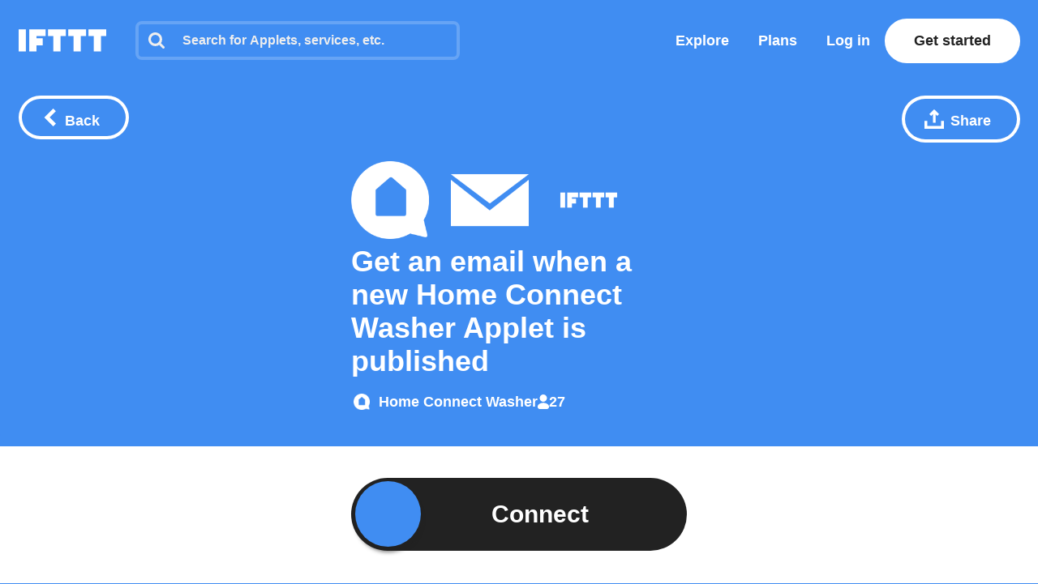

--- FILE ---
content_type: application/javascript
request_url: https://web-assets.ifttt.com/builds/assets/header-BfW1NtlL.js
body_size: 70448
content:
import{g as Ni,c as jn}from"./_commonjsHelpers-CE1G-McA.js";const iS=e=>e==="query"?"queries":`${e}s`,sS=e=>e==="queries"?"query":e.slice(0,-1),aS=(e,...t)=>{let n="";for(let r=0;r<t.length;r++)n+=e[r],n+=t[r];return n+=e[e.length-1],n},cS=(e,t)=>[...e,t],uS=(e,t,n)=>[...e.slice(0,t),n,...e.slice(t+1)],lS=(e,t)=>[...e.slice(0,t),...e.slice(t+1)],dS=(e,t)=>e.reduce(([n,r],o)=>t(o)?[[...n,o],r]:[n,[...r,o]],[[],[]]);function fS(e,t){window.dataLayer=window.dataLayer||[],window.dataLayer.push(t),window.dataLayer.push({event:e})}const $l=(e,t=!1)=>{const n=new URL(e,window.location.origin);if(n.searchParams.set("_cb",new Date().getTime().toString()),t)return window.open(n.toString(),"_blank");window.location.assign(n.toString())};async function pS(){return new Promise(e=>{setTimeout(e,0)})}function mS(e){const t=e.startsWith("--")?e:`--${e}`;return getComputedStyle(document.documentElement).getPropertyValue(t).trim()}function Mi(){const e=[];let t=null;const n=(i,s,a)=>{i.addEventListener(s,a),e.push({element:i,event:s,handler:a})},o=Object.assign(()=>{e.forEach(({element:i,event:s,handler:a})=>{i.removeEventListener(s,a)}),e.length=0},{withPageRestore:i=>{t=i,window.addEventListener("pageshow",s=>{s.persisted&&t&&t()})}});return{addListener:n,cleanup:o}}function Wn(e){for(var t=1;t<arguments.length;t++){var n=arguments[t];for(var r in n)e[r]=n[r]}return e}var ql={read:function(e){return e[0]==='"'&&(e=e.slice(1,-1)),e.replace(/(%[\dA-F]{2})+/gi,decodeURIComponent)},write:function(e){return encodeURIComponent(e).replace(/%(2[346BF]|3[AC-F]|40|5[BDE]|60|7[BCD])/g,decodeURIComponent)}};function fi(e,t){function n(o,i,s){if(!(typeof document>"u")){s=Wn({},t,s),typeof s.expires=="number"&&(s.expires=new Date(Date.now()+s.expires*864e5)),s.expires&&(s.expires=s.expires.toUTCString()),o=encodeURIComponent(o).replace(/%(2[346B]|5E|60|7C)/g,decodeURIComponent).replace(/[()]/g,escape);var a="";for(var c in s)s[c]&&(a+="; "+c,s[c]!==!0&&(a+="="+s[c].split(";")[0]));return document.cookie=o+"="+e.write(i,o)+a}}function r(o){if(!(typeof document>"u"||arguments.length&&!o)){for(var i=document.cookie?document.cookie.split("; "):[],s={},a=0;a<i.length;a++){var c=i[a].split("="),u=c.slice(1).join("=");try{var l=decodeURIComponent(c[0]);if(s[l]=e.read(u,l),o===l)break}catch{}}return o?s[o]:s}}return Object.create({set:n,get:r,remove:function(o,i){n(o,"",Wn({},i,{expires:-1}))},withAttributes:function(o){return fi(this.converter,Wn({},this.attributes,o))},withConverter:function(o){return fi(Wn({},this.converter,o),this.attributes)}},{attributes:{value:Object.freeze(t)},converter:{value:Object.freeze(e)}})}var Ss=fi(ql,{path:"/"});function Gl(){if(!Ss.get("timezone"))try{const e=Intl.DateTimeFormat().resolvedOptions().timeZone;e!==null&&Ss.set("timezone",e,{expires:14})}catch{}}const br={log:"log",debug:"debug",info:"info",warn:"warn",error:"error"},Xe=console,Bt={};Object.keys(br).forEach(e=>{Bt[e]=Xe[e]});const an="Datadog Browser SDK:",B={debug:Bt.debug.bind(Xe,an),log:Bt.log.bind(Xe,an),info:Bt.info.bind(Xe,an),warn:Bt.warn.bind(Xe,an),error:Bt.error.bind(Xe,an)},Di="https://docs.datadoghq.com",Hl=`${Di}/real_user_monitoring/browser/troubleshooting`,Pi="More details:";function Sc(e,t){return(...n)=>{try{return e(...n)}catch(r){B.error(t,r)}}}function Et(e){return e!==0&&Math.random()*100<=e}function _n(e,t){return+e.toFixed(t)}function jl(e){return kn(e)&&e>=0&&e<=100}function kn(e){return typeof e=="number"}const ve=1e3,Te=60*ve,vc=60*Te,Wl=24*vc,Tc=365*Wl;function _r(e){return{relative:e,timeStamp:zl(e)}}function Kl(e){return{relative:Fi(e),timeStamp:e}}function zl(e){const t=_e()-performance.now();return t>Ln()?Math.round(Jt(t,e)):Xl(e)}function Yl(){return Math.round(_e()-Jt(Ln(),performance.now()))}function P(e){return kn(e)?_n(e*1e6,0):e}function _e(){return new Date().getTime()}function Ie(){return _e()}function Oe(){return performance.now()}function ue(){return{relative:Oe(),timeStamp:Ie()}}function Ac(){return{relative:0,timeStamp:Ln()}}function ie(e,t){return t-e}function Jt(e,t){return e+t}function Fi(e){return e-Ln()}function Xl(e){return Math.round(Jt(Ln(),e))}function Jl(e){return e<Tc}let jr;function Ln(){var e,t;return jr===void 0&&(jr=(t=(e=performance.timing)===null||e===void 0?void 0:e.navigationStart)!==null&&t!==void 0?t:performance.timeOrigin),jr}const jt=1024,wc=1024*jt,Ql=/[^\u0000-\u007F]/;function Ic(e){return Ql.test(e)?window.TextEncoder!==void 0?new TextEncoder().encode(e).length:new Blob([e]).size:e.length}function Tn(e){return{...e}}function lr(e,t){return Object.keys(e).some(n=>e[n]===t)}function ut(e){return Object.keys(e).length===0}function Cc(e,t){const n={};for(const r of Object.keys(e))n[r]=t(e[r]);return n}function Pe(){if(typeof globalThis=="object")return globalThis;Object.defineProperty(Object.prototype,"_dd_temp_",{get(){return this},configurable:!0});let e=_dd_temp_;return delete Object.prototype._dd_temp_,typeof e!="object"&&(typeof self=="object"?e=self:typeof window=="object"?e=window:e={}),e}const Ge=Pe(),dr="WorkerGlobalScope"in Ge;function it(e,t){const n=Pe();let r;return n.Zone&&typeof n.Zone.__symbol__=="function"&&(r=e[n.Zone.__symbol__(t)]),r||(r=e[t]),r}let pi,Rc=!1;function Zl(e){pi=e}function ed(e){Rc=e}function M(e){return function(){return rt(e,this,arguments)}}function rt(e,t,n){try{return e.apply(t,n)}catch(r){Er(r)}}function Er(e){if(mi(e),pi)try{pi(e)}catch(t){mi(t)}}function mi(...e){Rc&&B.error("[MONITOR]",...e)}function we(e,t){return it(Pe(),"setTimeout")(M(e),t)}function xe(e){it(Pe(),"clearTimeout")(e)}function Qt(e,t){return it(Pe(),"setInterval")(M(e),t)}function Sr(e){it(Pe(),"clearInterval")(e)}function vs(e){var t;const n=(t=Ge.queueMicrotask)===null||t===void 0?void 0:t.bind(Ge);typeof n=="function"?n(M(e)):Promise.resolve().then(M(e))}class W{constructor(t){this.onFirstSubscribe=t,this.observers=[]}subscribe(t){return this.addObserver(t),{unsubscribe:()=>this.removeObserver(t)}}notify(t){this.observers.forEach(n=>n(t))}addObserver(t){this.observers.push(t),this.observers.length===1&&this.onFirstSubscribe&&(this.onLastUnsubscribe=this.onFirstSubscribe(this)||void 0)}removeObserver(t){this.observers=this.observers.filter(n=>t!==n),!this.observers.length&&this.onLastUnsubscribe&&this.onLastUnsubscribe()}}function Oc(...e){return new W(t=>{const n=e.map(r=>r.subscribe(o=>t.notify(o)));return()=>n.forEach(r=>r.unsubscribe())})}class kc extends W{constructor(t){super(),this.maxBufferSize=t,this.buffer=[]}notify(t){this.buffer.push(t),this.buffer.length>this.maxBufferSize&&this.buffer.shift(),super.notify(t)}subscribe(t){let n=!1;const r={unsubscribe:()=>{n=!0,this.removeObserver(t)}};return vs(()=>{for(const o of this.buffer){if(n)return;t(o)}n||this.addObserver(t)}),r}unbuffer(){vs(()=>{this.maxBufferSize=this.buffer.length=0})}}function vr(e,t,n){const r=n&&n.leading!==void 0?n.leading:!0,o=n&&n.trailing!==void 0?n.trailing:!0;let i=!1,s,a;return{throttled:(...c)=>{if(i){s=c;return}r?e(...c):s=c,i=!0,a=we(()=>{o&&s&&e(...s),i=!1,s=void 0},t)},cancel:()=>{xe(a),i=!1,s=void 0}}}function X(){}function me(e){return e?(parseInt(e,10)^Math.random()*16>>parseInt(e,10)/4).toString(16):`10000000-1000-4000-8000-${1e11}`.replace(/[018]/g,me)}const Wt=/([\w-]+)\s*=\s*([^;]+)/g;function An(e,t){for(Wt.lastIndex=0;;){const n=Wt.exec(e);if(n){if(n[1]===t)return n[2]}else break}}function td(e){const t=new Map;for(Wt.lastIndex=0;;){const n=Wt.exec(e);if(n){const r=n[1],o=n[2];t.has(r)?t.get(r).push(o):t.set(r,[o])}else break}return t}function nd(e){const t=new Map;for(Wt.lastIndex=0;;){const n=Wt.exec(e);if(n)t.set(n[1],n[2]);else break}return t}function Ui(e,t,n=""){const r=e.charCodeAt(t-1),i=r>=55296&&r<=56319?t+1:t;return e.length<=i?e:`${e.slice(0,i)}${n}`}var He;(function(e){e.TRACK_INTAKE_REQUESTS="track_intake_requests",e.USE_TREE_WALKER_FOR_ACTION_NAME="use_tree_walker_for_action_name",e.FEATURE_OPERATION_VITAL="feature_operation_vital",e.SHORT_SESSION_INVESTIGATION="short_session_investigation",e.ENCODE_COOKIE_OPTIONS="encode_cookie_options",e.AVOID_FETCH_KEEPALIVE="avoid_fetch_keepalive"})(He||(He={}));const Bi=new Set;function rd(e){Array.isArray(e)&&od(e.filter(t=>lr(He,t)))}function od(e){e.forEach(t=>{Bi.add(t)})}function vt(e){return Bi.has(e)}function id(){return Bi}function sd(){return ad()===0}let Kn;function ad(){return Kn??(Kn=cd())}function cd(e=window){var t;const n=e.navigator.userAgent;return e.chrome||/HeadlessChrome/.test(n)?0:((t=e.navigator.vendor)===null||t===void 0?void 0:t.indexOf("Apple"))===0||/safari/i.test(n)&&!/chrome|android/i.test(n)?1:2}function Vi(e){return Tr(e,location.href).href}function ud(e){try{return!!Tr(e)}catch{return!1}}function ld(e){const t=Tr(e).pathname;return t[0]==="/"?t:`/${t}`}function Tr(e,t){const{URL:n}=dd();try{return t!==void 0?new n(e,t):new n(e)}catch(r){throw new Error(`Failed to construct URL: ${String(r)}`)}}let Wr;function dd(){if(!Wr){let e,t;try{e=document.createElement("iframe"),e.style.display="none",document.body.appendChild(e),t=e.contentWindow}catch{t=Ge}Wr={URL:t.URL},e?.remove()}return Wr}function Ar(e,t,n=0,r){const o=new Date;o.setTime(o.getTime()+n);const i=`expires=${o.toUTCString()}`,s=r&&r.crossSite?"none":"strict",a=r&&r.domain?`;domain=${r.domain}`:"",c=r&&r.secure?";secure":"",u=r&&r.partitioned?";partitioned":"";document.cookie=`${e}=${t};${i};path=/;samesite=${s}${a}${c}${u}`}function wr(e){return An(document.cookie,e)}function fd(e){return td(document.cookie).get(e)||[]}let Kr;function nt(e){return Kr||(Kr=nd(document.cookie)),Kr.get(e)}function Lc(e,t){Ar(e,"",0,t)}function pd(e){if(document.cookie===void 0||document.cookie===null)return!1;try{const t=`dd_cookie_test_${me()}`,n="test";Ar(t,n,Te,e);const r=wr(t)===n;return Lc(t,e),r}catch(t){return B.error(t),!1}}let zr;function xc(e=location.hostname,t=document.referrer){if(zr===void 0){const n=md(e,t);if(n){const r=`dd_site_test_${me()}`,o="test",i=n.split(".");let s=i.pop();for(;i.length&&!wr(r);)s=`${i.pop()}.${s}`,Ar(r,o,ve,{domain:s});Lc(r,{domain:s}),zr=s}}return zr}function md(e,t){try{return e||Tr(t).hostname}catch{}}const Ze="_dd_s";function Nc(e,t){for(let n=e.length-1;n>=0;n-=1){const r=e[n];if(t(r,n,e))return r}}function Mc(e){return Object.values(e)}function $i(e){return Object.entries(e)}const Tt=4*vc,Dc=15*Te,hd=Tc,Pc="0",Kt={COOKIE:"cookie",LOCAL_STORAGE:"local-storage"},Fc=/^([a-zA-Z]+)=([a-z0-9-]+)$/,qi="&";function gd(e){return!!e&&(e.indexOf(qi)!==-1||Fc.test(e))}const yd="1";function ht(e,t){const n={isExpired:yd};return t.trackAnonymousUser&&e?.anonymousId&&(n.anonymousId=e?.anonymousId),n}function rr(e){return ut(e)}function Uc(e){return!rr(e)}function En(e){return e.isExpired!==void 0||!bd(e)}function bd(e){return(e.created===void 0||_e()-Number(e.created)<Tt)&&(e.expire===void 0||_e()<Number(e.expire))}function Bc(e){e.expire=String(_e()+Dc)}function hi(e){return $i(e).map(([t,n])=>t==="anonymousId"?`aid=${n}`:`${t}=${n}`).join(qi)}function Ir(e){const t={};return gd(e)&&e.split(qi).forEach(n=>{const r=Fc.exec(n);if(r!==null){const[,o,i]=r;o==="aid"?t.anonymousId=i:t[o]=i}}),t}const _d="_dd",Ed="_dd_r",Sd="_dd_l",vd="rum",Td="logs";function Ad(e){if(!nt(Ze)){const n=nt(_d),r=nt(Ed),o=nt(Sd),i={};n&&(i.id=n),o&&/^[01]$/.test(o)&&(i[Td]=o),r&&/^[012]$/.test(r)&&(i[vd]=r),Uc(i)&&(Bc(i),e.persistSession(i))}}const wd=0;function Ts(e){const t=Cd(e);return t&&pd(t)?{type:Kt.COOKIE,cookieOptions:t}:void 0}function Id(e,t){const n={isLockEnabled:sd(),persistSession:r=>As(t,e,r,Dc),retrieveSession:()=>Vc(t),expireSession:r=>As(t,e,ht(r,e),Tt)};return Ad(n),n}function As(e,t,n,r){let o=hi(n);vt(He.ENCODE_COOKIE_OPTIONS)&&(o=hi({...n,...ut(n)?{}:{c:$c(e)}})),Ar(Ze,o,t.trackAnonymousUser?hd:r,e)}function Vc(e){if(vt(He.ENCODE_COOKIE_OPTIONS))return Rd(e);const t=wr(Ze);return Ir(t)}function Cd(e){const t={};if(t.secure=!!e.useSecureSessionCookie||!!e.usePartitionedCrossSiteSessionCookie,t.crossSite=!!e.usePartitionedCrossSiteSessionCookie,t.partitioned=!!e.usePartitionedCrossSiteSessionCookie,e.trackSessionAcrossSubdomains){const n=xc();if(!n)return;t.domain=n}return t}function $c(e){const t=e.domain?e.domain.split(".").length-1:0;let n=0;return n|=wd<<5,n|=t<<1,n|=e.crossSite?1:0,n.toString(16)}function Rd(e){const t=fd(Ze),n=$c(e);let r;for(const o of t.reverse())if(r=Ir(o),r.c===n)break;return r==null||delete r.c,r??{}}const Od="_dd_test_";function ws(){try{const e=me(),t=`${Od}${e}`;localStorage.setItem(t,e);const n=localStorage.getItem(t);return localStorage.removeItem(t),e===n?{type:Kt.LOCAL_STORAGE}:void 0}catch{return}}function kd(e){return{isLockEnabled:!1,persistSession:qc,retrieveSession:Gc,expireSession:t=>Ld(t,e)}}function qc(e){localStorage.setItem(Ze,hi(e))}function Gc(){const e=localStorage.getItem(Ze);return Ir(e)}function Ld(e,t){qc(ht(e,t))}const xd=10,Nd=100,Md=ve,Hc="--",jc=[];let or;function gt(e,t,n=0){var r;const{isLockEnabled:o,persistSession:i,expireSession:s}=t,a=f=>i({...f,lock:u}),c=()=>{const{lock:f,...h}=t.retrieveSession();return{session:h,lock:f&&!Pd(f)?f:void 0}};if(or||(or=e),e!==or){jc.push(e);return}if(o&&n>=Nd){Is(t);return}let u,l=c();if(o){if(l.lock){zn(e,t,n);return}if(u=Dd(),a(l.session),l=c(),l.lock!==u){zn(e,t,n);return}}let d=e.process(l.session);if(o&&(l=c(),l.lock!==u)){zn(e,t,n);return}if(d&&(En(d)?s(d):(Bc(d),o?a(d):i(d))),o&&!(d&&En(d))){if(l=c(),l.lock!==u){zn(e,t,n);return}i(l.session),d=l.session}(r=e.after)===null||r===void 0||r.call(e,d||l.session),Is(t)}function zn(e,t,n){we(()=>{gt(e,t,n+1)},xd)}function Is(e){or=void 0;const t=jc.shift();t&&gt(t,e)}function Dd(){return me()+Hc+Ie()}function Pd(e){const[,t]=e.split(Hc);return!t||ie(Number(t),Ie())>Md}const Cs=ve;function Fd(e){switch(e.sessionPersistence){case Kt.COOKIE:return Ts(e);case Kt.LOCAL_STORAGE:return ws();case void 0:{let t=Ts(e);return!t&&e.allowFallbackToLocalStorage&&(t=ws()),t}default:B.error(`Invalid session persistence '${String(e.sessionPersistence)}'`)}}function Ud(e,t){return e.type===Kt.COOKIE?Id(t,e.cookieOptions):kd(t)}function Bd(e,t,n,r,o=Ud(e,t)){const i=new W,s=new W,a=new W,c=Qt(h,Cs);let u;g();const{throttled:l,cancel:d}=vr(()=>{gt({process:A=>{if(rr(A))return;const O=m(A);return y(O),O},after:A=>{Uc(A)&&!w()&&S(A),u=A}},o)},Cs);function f(){gt({process:A=>w()?m(A):void 0},o)}function h(){const A=o.retrieveSession();En(A)?gt({process:O=>En(O)?ht(O,t):void 0,after:m},o):m(A)}function m(A){return En(A)&&(A=ht(A,t)),w()&&(I(A)?x():(a.notify({previousState:u,newState:A}),u=A)),A}function g(){gt({process:A=>{if(rr(A))return A.anonymousId=me(),ht(A,t)},after:A=>{u=A}},o)}function y(A){if(rr(A))return!1;const O=r(A[n]);A[n]=O,delete A.isExpired,O!==Pc&&!A.id&&(A.id=me(),A.created=String(_e()))}function w(){return u?.[n]!==void 0}function I(A){return u.id!==A.id||u[n]!==A[n]}function x(){u=ht(u,t),s.notify()}function S(A){u=A,i.notify()}function k(A){gt({process:O=>({...O,...A}),after:m},o)}return{expandOrRenewSession:l,expandSession:f,getSession:()=>u,renewObservable:i,expireObservable:s,sessionStateUpdateObservable:a,restartSession:g,expire:A=>{d(),A===!1&&u&&delete u.anonymousId,o.expireSession(u),m(ht(u,t))},stop:()=>{Sr(c)},updateSessionState:k}}const gi={GRANTED:"granted",NOT_GRANTED:"not-granted"};function Vd(e){const t=new W;return{tryToInit(n){e||(e=n)},update(n){e=n,t.notify()},isGranted(){return e===gi.GRANTED},observable:t}}function At(e){return e===null?"null":Array.isArray(e)?"array":typeof e}function wn(e){const t=At(e);return t==="string"||t==="function"||e instanceof RegExp}function Cr(e,t,n=!1){return e.some(r=>{try{if(typeof r=="function")return r(t);if(r instanceof RegExp)return r.test(t);if(typeof r=="string")return n?t.startsWith(r):r===t}catch(o){B.error(o)}return!1})}const $d=["chrome-extension://","moz-extension://"];function Rs(e){return $d.some(t=>e.includes(t))}function qd(e,t=""){if(Rs(e))return!1;const r=t.split(`
`).filter(o=>{const i=o.trim();return i.length&&/^at\s+|@/.test(i)})[1]||"";return Rs(r)}const Gd="Running the Browser SDK in a Web extension content script is forbidden unless the `allowedTrackingOrigins` option is provided.",Hd="SDK initialized on a non-allowed domain.";function jd(e,t,n=typeof location<"u"?location.origin:""){const r=e.allowedTrackingOrigins;if(!r)return qd(n,t)?(B.error(Gd),!1):!0;const o=Cr(r,n);return o||B.error(Hd),o}const Wc="datad0g.com",Wd="dd0g-gov.com",St="datadoghq.com",Kd="datadoghq.eu",zd="ddog-gov.com",Yd="pci.browser-intake-datadoghq.com",Xd=["ddsource","dd-api-key","dd-request-id"];function yt(e,t,n){const r=Jd(e,t);return{build(o,i){const s=Qd(e,t,o,i,n);return r(s)},trackType:t}}function Jd(e,t){const n=`/api/v2/${t}`,r=e.proxy;if(typeof r=="string"){const i=Vi(r);return s=>`${i}?ddforward=${encodeURIComponent(`${n}?${s}`)}`}if(typeof r=="function")return i=>r({path:n,parameters:i});const o=Kc(t,e);return i=>`https://${o}${n}?${i}`}function Kc(e,t){const{site:n=St,internalAnalyticsSubdomain:r}=t;if(e==="logs"&&t.usePciIntake&&n===St)return Yd;if(r&&n===St)return`${r}.${St}`;if(n===Wd)return`http-intake.logs.${n}`;const o=n.split("."),i=o.pop();return`browser-intake-${o.join("-")}.${i}`}function Qd({clientToken:e,internalAnalyticsSubdomain:t,source:n="browser"},r,o,{retry:i,encoding:s},a=[]){const c=[`ddsource=${n}`,`dd-api-key=${e}`,`dd-evp-origin-version=${encodeURIComponent("6.23.0")}`,"dd-evp-origin=browser",`dd-request-id=${me()}`].concat(a);return s&&c.push(`dd-evp-encoding=${s}`),r==="rum"&&(c.push(`batch_time=${Ie()}`,`_dd.api=${o}`),i&&c.push(`_dd.retry_count=${i.count}`,`_dd.retry_after=${i.lastFailureStatus}`)),t&&c.reverse(),c.join("&")}function Zd(e){const t=e.site||St,n=ef(e.source),r=tf({...e,site:t,source:n});return{replica:nf({...e,site:t,source:n}),site:t,source:n,...r}}function ef(e){return e==="flutter"||e==="unity"?e:"browser"}function tf(e){return{logsEndpointBuilder:yt(e,"logs"),rumEndpointBuilder:yt(e,"rum"),profilingEndpointBuilder:yt(e,"profile"),sessionReplayEndpointBuilder:yt(e,"replay"),exposuresEndpointBuilder:yt(e,"exposures")}}function nf(e){if(!e.replica)return;const t={...e,site:St,clientToken:e.replica.clientToken};return{logsEndpointBuilder:yt(t,"logs"),rumEndpointBuilder:yt(t,"rum",[`application.id=${e.replica.applicationId}`])}}function rf(e){return Xd.every(t=>e.includes(t))}const Vt={ALLOW:"allow",MASK:"mask",MASK_USER_INPUT:"mask-user-input",MASK_UNLESS_ALLOWLISTED:"mask-unless-allowlisted"},yi={ALL:"all",SAMPLED:"sampled"};function Yr(e,t){return e!=null&&typeof e!="string"?(B.error(`${t} must be defined as a string`),!1):!0}function of(e){return e&&typeof e=="string"&&!/(datadog|ddog|datad0g|dd0g)/.test(e)?(B.error(`Site should be a valid Datadog site. ${Pi} ${Di}/getting_started/site/.`),!1):!0}function $t(e,t){return e!==void 0&&!jl(e)?(B.error(`${t} Sample Rate should be a number between 0 and 100`),!1):!0}function sf(e,t){var n,r,o,i,s,a,c,u,l,d;if(!e||!e.clientToken){B.error("Client Token is not configured, we will not send any data.");return}if(e.allowedTrackingOrigins!==void 0&&!Array.isArray(e.allowedTrackingOrigins)){B.error("Allowed Tracking Origins must be an array");return}if(!(!of(e.site)||!$t(e.sessionSampleRate,"Session")||!$t(e.telemetrySampleRate,"Telemetry")||!$t(e.telemetryConfigurationSampleRate,"Telemetry Configuration")||!$t(e.telemetryUsageSampleRate,"Telemetry Usage")||!Yr(e.version,"Version")||!Yr(e.env,"Env")||!Yr(e.service,"Service")||!jd(e,t??""))){if(e.trackingConsent!==void 0&&!lr(gi,e.trackingConsent)){B.error('Tracking Consent should be either "granted" or "not-granted"');return}return{beforeSend:e.beforeSend&&Sc(e.beforeSend,"beforeSend threw an error:"),sessionStoreStrategyType:dr?void 0:Fd(e),sessionSampleRate:(n=e.sessionSampleRate)!==null&&n!==void 0?n:100,telemetrySampleRate:(r=e.telemetrySampleRate)!==null&&r!==void 0?r:20,telemetryConfigurationSampleRate:(o=e.telemetryConfigurationSampleRate)!==null&&o!==void 0?o:5,telemetryUsageSampleRate:(i=e.telemetryUsageSampleRate)!==null&&i!==void 0?i:5,service:(s=e.service)!==null&&s!==void 0?s:void 0,env:(a=e.env)!==null&&a!==void 0?a:void 0,version:(c=e.version)!==null&&c!==void 0?c:void 0,datacenter:(u=e.datacenter)!==null&&u!==void 0?u:void 0,silentMultipleInit:!!e.silentMultipleInit,allowUntrustedEvents:!!e.allowUntrustedEvents,trackingConsent:(l=e.trackingConsent)!==null&&l!==void 0?l:gi.GRANTED,trackAnonymousUser:(d=e.trackAnonymousUser)!==null&&d!==void 0?d:!0,storeContextsAcrossPages:!!e.storeContextsAcrossPages,batchBytesLimit:16*jt,eventRateLimiterThreshold:3e3,maxTelemetryEventsPerPage:15,flushTimeout:30*ve,batchMessagesLimit:dr?1:50,messageBytesLimit:256*jt,variant:e.variant,sdkVersion:e.sdkVersion,...Zd(e)}}}function af(e){return{session_sample_rate:e.sessionSampleRate,telemetry_sample_rate:e.telemetrySampleRate,telemetry_configuration_sample_rate:e.telemetryConfigurationSampleRate,telemetry_usage_sample_rate:e.telemetryUsageSampleRate,use_before_send:!!e.beforeSend,use_partitioned_cross_site_session_cookie:e.usePartitionedCrossSiteSessionCookie,use_secure_session_cookie:e.useSecureSessionCookie,use_proxy:!!e.proxy,silent_multiple_init:e.silentMultipleInit,track_session_across_subdomains:e.trackSessionAcrossSubdomains,track_anonymous_user:e.trackAnonymousUser,session_persistence:e.sessionPersistence,allow_fallback_to_local_storage:!!e.allowFallbackToLocalStorage,store_contexts_across_pages:!!e.storeContextsAcrossPages,allow_untrusted_events:!!e.allowUntrustedEvents,tracking_consent:e.trackingConsent,use_allowed_tracking_origins:Array.isArray(e.allowedTrackingOrigins),source:e.source,sdk_version:e.sdkVersion,variant:e.variant}}const zt="?";function xn(e){var t,n;const r=[];let o=Xr(e,"stack");const i=String(e);if(o&&o.startsWith(i)&&(o=o.slice(i.length)),o&&o.split(`
`).forEach(s=>{const a=lf(s)||ff(s)||mf(s)||yf(s);a&&(!a.func&&a.line&&(a.func=zt),r.push(a))}),r.length>0&&Sf()&&e instanceof Error){const s=[];let a=e;for(;(a=Object.getPrototypeOf(a))&&Yc(a);){const c=((t=a.constructor)===null||t===void 0?void 0:t.name)||zt;s.push(c)}for(let c=s.length-1;c>=0&&((n=r[0])===null||n===void 0?void 0:n.func)===s[c];c--)r.shift()}return{message:Xr(e,"message"),name:Xr(e,"name"),stack:r}}const zc="((?:file|https?|blob|chrome-extension|electron|native|eval|webpack|snippet|<anonymous>|\\w+\\.|\\/).*?)",Yt="(?::(\\d+))",cf=new RegExp(`^\\s*at (.*?) ?\\(${zc}${Yt}?${Yt}?\\)?\\s*$`,"i"),uf=new RegExp(`\\((\\S*)${Yt}${Yt}\\)`);function lf(e){const t=cf.exec(e);if(!t)return;const n=t[2]&&t[2].indexOf("native")===0,r=t[2]&&t[2].indexOf("eval")===0,o=uf.exec(t[2]);return r&&o&&(t[2]=o[1],t[3]=o[2],t[4]=o[3]),{args:n?[t[2]]:[],column:t[4]?+t[4]:void 0,func:t[1]||zt,line:t[3]?+t[3]:void 0,url:n?void 0:t[2]}}const df=new RegExp(`^\\s*at ?${zc}${Yt}?${Yt}??\\s*$`,"i");function ff(e){const t=df.exec(e);if(t)return{args:[],column:t[3]?+t[3]:void 0,func:zt,line:t[2]?+t[2]:void 0,url:t[1]}}const pf=/^\s*at (?:((?:\[object object\])?.+) )?\(?((?:file|ms-appx|https?|webpack|blob):.*?):(\d+)(?::(\d+))?\)?\s*$/i;function mf(e){const t=pf.exec(e);if(t)return{args:[],column:t[4]?+t[4]:void 0,func:t[1]||zt,line:+t[3],url:t[2]}}const hf=/^\s*(.*?)(?:\((.*?)\))?(?:(?:(?:^|@)((?:file|https?|blob|chrome|webpack|resource|capacitor|\[native).*?|[^@]*bundle|\[wasm code\])(?::(\d+))?(?::(\d+))?)|@)\s*$/i,gf=/(\S+) line (\d+)(?: > eval line \d+)* > eval/i;function yf(e){const t=hf.exec(e);if(!t)return;const n=t[3]&&t[3].indexOf(" > eval")>-1,r=gf.exec(t[3]);return n&&r&&(t[3]=r[1],t[4]=r[2],t[5]=void 0),{args:t[2]?t[2].split(","):[],column:t[5]?+t[5]:void 0,func:t[1]||zt,line:t[4]?+t[4]:void 0,url:t[3]}}function Xr(e,t){if(typeof e!="object"||!e||!(t in e))return;const n=e[t];return typeof n=="string"?n:void 0}function bf(e,t,n,r){if(t===void 0)return;const{name:o,message:i}=Ef(e);return{name:o,message:i,stack:[{url:t,column:r,line:n}]}}const _f=/^(?:[Uu]ncaught (?:exception: )?)?(?:((?:Eval|Internal|Range|Reference|Syntax|Type|URI|)Error): )?([\s\S]*)$/;function Ef(e){let t,n;return{}.toString.call(e)==="[object String]"&&([,t,n]=_f.exec(e)),{name:t,message:n}}function Yc(e){return String(e.constructor).startsWith("class ")}let Yn;function Sf(){if(Yn!==void 0)return Yn;class e extends Error{constructor(){super(),this.name="Error"}}const[t,n]=[e,Error].map(r=>new r);return Yn=Yc(Object.getPrototypeOf(t))&&n.stack!==t.stack,Yn}function fr(e){const n=new Error(e);n.name="HandlingStack";let r;return rt(()=>{const o=xn(n);o.stack=o.stack.slice(2),r=Nn(o)}),r}function Nn(e){let t=Xc(e);return e.stack.forEach(n=>{const r=n.func==="?"?"<anonymous>":n.func,o=n.args&&n.args.length>0?`(${n.args.join(", ")})`:"",i=n.line?`:${n.line}`:"",s=n.line&&n.column?`:${n.column}`:"";t+=`
  at ${r}${o} @ ${n.url}${i}${s}`}),t}function Xc(e){return`${e.name||"Error"}: ${e.message}`}function qe(e,t,n,{computeHandlingStack:r}={}){let o=e[t];if(typeof o!="function")if(t in e&&t.startsWith("on"))o=X;else return{stop:X};let i=!1;const s=function(){if(i)return o.apply(this,arguments);const a=Array.from(arguments);let c;rt(n,null,[{target:this,parameters:a,onPostCall:l=>{c=l},handlingStack:r?fr("instrumented method"):void 0}]);const u=o.apply(this,a);return c&&rt(c,null,[u]),u};return e[t]=s,{stop:()=>{i=!0,e[t]===s&&(e[t]=o)}}}function Mn(e,t,n){if(typeof e!="object"||e===null)return JSON.stringify(e);const r=qt(Object.prototype),o=qt(Array.prototype),i=qt(Object.getPrototypeOf(e)),s=qt(e);try{return JSON.stringify(e,t,n)}catch{return"<error: unable to serialize object>"}finally{r(),o(),i(),s()}}function qt(e){const t=e,n=t.toJSON;return n?(delete t.toJSON,()=>{t.toJSON=n}):X}const vf=220*jt,Tf="$",Af=3;function Z(e,t=vf){const n=qt(Object.prototype),r=qt(Array.prototype),o=[],i=new WeakMap,s=Jr(e,Tf,void 0,o,i),a=JSON.stringify(s);let c=a?a.length:0;if(c>t){Qr(t,"discarded",e);return}for(;o.length>0&&c<t;){const u=o.shift();let l=0;if(Array.isArray(u.source))for(let d=0;d<u.source.length;d++){const f=Jr(u.source[d],u.path,d,o,i);if(f!==void 0?c+=JSON.stringify(f).length:c+=4,c+=l,l=1,c>t){Qr(t,"truncated",e);break}u.target[d]=f}else for(const d in u.source)if(Object.prototype.hasOwnProperty.call(u.source,d)){const f=Jr(u.source[d],u.path,d,o,i);if(f!==void 0&&(c+=JSON.stringify(f).length+l+d.length+Af,l=1),c>t){Qr(t,"truncated",e);break}u.target[d]=f}}return n(),r(),s}function Jr(e,t,n,r,o){const i=Cf(e);if(!i||typeof i!="object")return wf(i);const s=bi(i);if(s!=="[Object]"&&s!=="[Array]"&&s!=="[Error]")return s;const a=e;if(o.has(a))return`[Reference seen at ${o.get(a)}]`;const c=n!==void 0?`${t}.${n}`:t,u=Array.isArray(i)?[]:{};return o.set(a,c),r.push({source:i,target:u,path:c}),u}function wf(e){return typeof e=="bigint"?`[BigInt] ${e.toString()}`:typeof e=="function"?`[Function] ${e.name||"unknown"}`:typeof e=="symbol"?`[Symbol] ${e.description||e.toString()}`:e}function bi(e){try{if(e instanceof Event)return If(e);if(e instanceof RegExp)return`[RegExp] ${e.toString()}`;const n=Object.prototype.toString.call(e).match(/\[object (.*)\]/);if(n&&n[1])return`[${n[1]}]`}catch{}return"[Unserializable]"}function If(e){return{type:e.type,isTrusted:e.isTrusted,currentTarget:e.currentTarget?bi(e.currentTarget):null,target:e.target?bi(e.target):null}}function Cf(e){const t=e;if(t&&typeof t.toJSON=="function")try{return t.toJSON()}catch{}return e}function Qr(e,t,n){B.warn(`The data provided has been ${t} as it is over the limit of ${e} characters:`,n)}const Jc="No stack, consider using an instance of Error";function Gi({stackTrace:e,originalError:t,handlingStack:n,componentStack:r,startClocks:o,nonErrorPrefix:i,useFallbackStack:s=!0,source:a,handling:c}){const u=wt(t);return!e&&u&&(e=xn(t)),{startClocks:o,source:a,handling:c,handlingStack:n,componentStack:r,originalError:t,type:e?e.name:void 0,message:Rf(e,u,i,t),stack:e?Nn(e):s?Jc:void 0,causes:u?Lf(t,a):void 0,fingerprint:Of(t),context:kf(t)}}function Rf(e,t,n,r){return e?.message&&e?.name?e.message:t?"Empty message":`${n} ${Mn(Z(r))}`}function Of(e){return wt(e)&&"dd_fingerprint"in e?String(e.dd_fingerprint):void 0}function kf(e){if(e!==null&&typeof e=="object"&&"dd_context"in e)return e.dd_context}function wt(e){return e instanceof Error||Object.prototype.toString.call(e)==="[object Error]"}function Lf(e,t){let n=e;const r=[];for(;wt(n?.cause)&&r.length<10;){const o=xn(n.cause);r.push({message:n.cause.message,source:t,type:o?.name,stack:o&&Nn(o)}),n=n.cause}return r.length?r:void 0}const Zt={AGENT:"agent",CONSOLE:"console",CUSTOM:"custom",LOGGER:"logger",NETWORK:"network",SOURCE:"source",REPORT:"report"};function xf(){return new W(e=>{const t=(o,i)=>{const s=Gi({stackTrace:i,originalError:o,startClocks:ue(),nonErrorPrefix:"Uncaught",source:Zt.SOURCE,handling:"unhandled"});e.notify(s)},{stop:n}=Nf(t),{stop:r}=Mf(t);return()=>{n(),r()}})}function Nf(e){return qe(Pe(),"onerror",({parameters:[t,n,r,o,i]})=>{let s;wt(i)||(s=bf(t,n,r,o)),e(i??t,s)})}function Mf(e){return qe(Pe(),"onunhandledrejection",({parameters:[t]})=>{e(t.reason||"Empty reason")})}function Df(e){const t={version:"6.23.0",onReady(n){n()},...e};return Object.defineProperty(t,"_setDebug",{get(){return ed},enumerable:!1}),t}function Pf(e,t,n){const r=e[t];r&&!r.q&&r.version&&B.warn("SDK is loaded more than once. This is unsupported and might have unexpected behavior."),e[t]=n,r&&r.q&&r.q.forEach(o=>Sc(o,"onReady callback threw an error:")())}function Qc(e,t){t.silentMultipleInit||B.error(`${e} is already initialized.`)}function oe(e,t,n,r,o){return st(e,t,[n],r,o)}function st(e,t,n,r,{once:o,capture:i,passive:s}={}){const a=M(f=>{!f.isTrusted&&!f.__ddIsTrusted&&!e.allowUntrustedEvents||(o&&d(),r(f))}),c=s?{capture:i,passive:s}:i,u=window.EventTarget&&t instanceof EventTarget?window.EventTarget.prototype:t,l=it(u,"addEventListener");n.forEach(f=>l.call(t,f,a,c));function d(){const f=it(u,"removeEventListener");n.forEach(h=>f.call(t,h,a,c))}return{stop:d}}const In={intervention:"intervention",cspViolation:"csp_violation"};function Ff(e,t){const n=[];t.includes(In.cspViolation)&&n.push(Bf(e));const r=t.filter(o=>o!==In.cspViolation);return r.length&&n.push(Uf(r)),Oc(...n)}function Uf(e){return new W(t=>{if(!window.ReportingObserver)return;const n=M((o,i)=>o.forEach(s=>t.notify(Vf(s)))),r=new window.ReportingObserver(n,{types:e,buffered:!0});return r.observe(),()=>{r.disconnect()}})}function Bf(e){return new W(t=>{const{stop:n}=oe(e,document,"securitypolicyviolation",r=>{t.notify($f(r))});return n})}function Vf(e){const{type:t,body:n}=e;return Zc({type:n.id,message:`${t}: ${n.message}`,originalError:e,stack:eu(n.id,n.message,n.sourceFile,n.lineNumber,n.columnNumber)})}function $f(e){const t=`'${e.blockedURI}' blocked by '${e.effectiveDirective}' directive`;return Zc({type:e.effectiveDirective,message:`${In.cspViolation}: ${t}`,originalError:e,csp:{disposition:e.disposition},stack:eu(e.effectiveDirective,e.originalPolicy?`${t} of the policy "${Ui(e.originalPolicy,100,"...")}"`:"no policy",e.sourceFile,e.lineNumber,e.columnNumber)})}function Zc(e){return{startClocks:ue(),source:Zt.REPORT,handling:"unhandled",...e}}function eu(e,t,n,r,o){return n?Nn({name:e,message:t,stack:[{func:"?",url:n,line:r??void 0,column:o??void 0}]}):void 0}const qf=200;function tu(e){const{env:t,service:n,version:r,datacenter:o,sdkVersion:i,variant:s}=e,a=[Mt("sdk_version",i??"6.23.0")];return t&&a.push(Mt("env",t)),n&&a.push(Mt("service",n)),r&&a.push(Mt("version",r)),o&&a.push(Mt("datacenter",o)),s&&a.push(Mt("variant",s)),a}function Mt(e,t){const n=t?`${e}:${t}`:e;return(n.length>qf||Hf(n))&&B.warn(`Tag ${n} doesn't meet tag requirements and will be sanitized. ${Pi} ${Di}/getting_started/tagging/#defining-tags`),Gf(n)}function Gf(e){return e.replace(/,/g,"_")}function Hf(e){return jf()?new RegExp("[^\\p{Ll}\\p{Lo}0-9_:./-]","u").test(e):!1}function jf(){try{return new RegExp("[\\p{Ll}]","u"),!0}catch{return!1}}function nu(e,t){const n=Ge.__ddBrowserSdkExtensionCallback;n&&n({type:e,payload:t})}function pr(e,t,n=Wf()){if(t===void 0)return e;if(typeof t!="object"||t===null)return t;if(t instanceof Date)return new Date(t.getTime());if(t instanceof RegExp){const o=t.flags||[t.global?"g":"",t.ignoreCase?"i":"",t.multiline?"m":"",t.sticky?"y":"",t.unicode?"u":""].join("");return new RegExp(t.source,o)}if(n.hasAlreadyBeenSeen(t))return;if(Array.isArray(t)){const o=Array.isArray(e)?e:[];for(let i=0;i<t.length;++i)o[i]=pr(o[i],t[i],n);return o}const r=At(e)==="object"?e:{};for(const o in t)Object.prototype.hasOwnProperty.call(t,o)&&(r[o]=pr(r[o],t[o],n));return r}function Hi(e){return pr(void 0,e)}function et(...e){let t;for(const n of e)n!=null&&(t=pr(t,n));return t}function Wf(){if(typeof WeakSet<"u"){const t=new WeakSet;return{hasAlreadyBeenSeen(n){const r=t.has(n);return r||t.add(n),r}}}const e=[];return{hasAlreadyBeenSeen(t){const n=e.indexOf(t)>=0;return n||e.push(t),n}}}function ru(){var e;const t=Ge.navigator;return{status:t.onLine?"connected":"not_connected",interfaces:t.connection&&t.connection.type?[t.connection.type]:void 0,effective_type:(e=t.connection)===null||e===void 0?void 0:e.effectiveType}}function Kf(e){return e>=500}function zf(e){try{return e.clone()}catch{return}}const Yf=80*jt,Xf=32,ou=20*wc,Jf=Te,iu=ve;function su(e,t,n,r,o,i){t.transportStatus===0&&t.queuedPayloads.size()===0&&t.bandwidthMonitor.canHandle(e)?cu(e,t,n,i,{onSuccess:()=>uu(0,t,n,r,o,i),onFailure:()=>{t.queuedPayloads.enqueue(e)||i.notify({type:"queue-full",bandwidth:t.bandwidthMonitor.stats(),payload:e}),au(t,n,r,o,i)}}):t.queuedPayloads.enqueue(e)||i.notify({type:"queue-full",bandwidth:t.bandwidthMonitor.stats(),payload:e})}function au(e,t,n,r,o){e.transportStatus===2&&we(()=>{const i=e.queuedPayloads.first();cu(i,e,t,o,{onSuccess:()=>{e.queuedPayloads.dequeue(),e.currentBackoffTime=iu,uu(1,e,t,n,r,o)},onFailure:()=>{e.currentBackoffTime=Math.min(Jf,e.currentBackoffTime*2),au(e,t,n,r,o)}})},e.currentBackoffTime)}function cu(e,t,n,r,{onSuccess:o,onFailure:i}){t.bandwidthMonitor.add(e),n(e,s=>{t.bandwidthMonitor.remove(e),Qf(s)?(t.transportStatus=t.bandwidthMonitor.ongoingRequestCount>0?1:2,e.retry={count:e.retry?e.retry.count+1:1,lastFailureStatus:s.status},r.notify({type:"failure",bandwidth:t.bandwidthMonitor.stats(),payload:e}),i()):(t.transportStatus=0,r.notify({type:"success",bandwidth:t.bandwidthMonitor.stats(),payload:e}),o())})}function uu(e,t,n,r,o,i){e===0&&t.queuedPayloads.isFull()&&!t.queueFullReported&&(o({message:`Reached max ${r} events size queued for upload: ${ou/wc}MiB`,source:Zt.AGENT,startClocks:ue()}),t.queueFullReported=!0);const s=t.queuedPayloads;for(t.queuedPayloads=lu();s.size()>0;)su(s.dequeue(),t,n,r,o,i)}function Qf(e){return e.type!=="opaque"&&(e.status===0&&!navigator.onLine||e.status===408||e.status===429||Kf(e.status))}function Zf(){return{transportStatus:0,currentBackoffTime:iu,bandwidthMonitor:ep(),queuedPayloads:lu(),queueFullReported:!1}}function lu(){const e=[];return{bytesCount:0,enqueue(t){return this.isFull()?!1:(e.push(t),this.bytesCount+=t.bytesCount,!0)},first(){return e[0]},dequeue(){const t=e.shift();return t&&(this.bytesCount-=t.bytesCount),t},size(){return e.length},isFull(){return this.bytesCount>=ou}}}function ep(){return{ongoingRequestCount:0,ongoingByteCount:0,canHandle(e){return this.ongoingRequestCount===0||this.ongoingByteCount+e.bytesCount<=Yf&&this.ongoingRequestCount<Xf},add(e){this.ongoingRequestCount+=1,this.ongoingByteCount+=e.bytesCount},remove(e){this.ongoingRequestCount-=1,this.ongoingByteCount-=e.bytesCount},stats(){return{ongoingByteCount:this.ongoingByteCount,ongoingRequestCount:this.ongoingRequestCount}}}}function du(e,t,n){const r=new W,o=Zf();return{observable:r,send:i=>{for(const s of e)su(i,o,(a,c)=>{vt(He.AVOID_FETCH_KEEPALIVE)?mr(s,a,c):rp(s,t,a,c)},s.trackType,n,r)},sendOnExit:i=>{for(const s of e)tp(s,t,i)}}}function tp(e,t,n){if(!!navigator.sendBeacon&&n.bytesCount<t)try{const o=e.build("beacon",n);if(navigator.sendBeacon(o,n.data))return}catch(o){np(o)}mr(e,n)}let Os=!1;function np(e){Os||(Os=!0,Er(e))}function rp(e,t,n,r){if(op()&&n.bytesCount<t){const i=e.build("fetch-keepalive",n);fetch(i,{method:"POST",body:n.data,keepalive:!0,mode:"cors"}).then(M(s=>r?.({status:s.status,type:s.type}))).catch(M(()=>mr(e,n,r)))}else mr(e,n,r)}function mr(e,t,n){const r=e.build("fetch",t);fetch(r,{method:"POST",body:t.data,mode:"cors"}).then(M(o=>n?.({status:o.status,type:o.type}))).catch(M(()=>n?.({status:0})))}function op(){try{return window.Request&&"keepalive"in new Request("http://a")}catch{return!1}}function Dn(){const e=sp();if(e)return{getCapabilities(){var t;return JSON.parse(((t=e.getCapabilities)===null||t===void 0?void 0:t.call(e))||"[]")},getPrivacyLevel(){var t;return(t=e.getPrivacyLevel)===null||t===void 0?void 0:t.call(e)},getAllowedWebViewHosts(){return JSON.parse(e.getAllowedWebViewHosts())},send(t,n,r){const o=r?{id:r}:void 0;e.send(JSON.stringify({eventType:t,event:n,view:o}))}}}function ip(e){const t=Dn();return!!t&&t.getCapabilities().includes(e)}function Cn(e){var t;e===void 0&&(e=(t=Pe().location)===null||t===void 0?void 0:t.hostname);const n=Dn();return!!n&&n.getAllowedWebViewHosts().some(r=>e===r||e.endsWith(`.${r}`))}function sp(){return Pe().DatadogEventBridge}const Gt={HIDDEN:"visibility_hidden",UNLOADING:"before_unload",PAGEHIDE:"page_hide",FROZEN:"page_frozen"};function ap(e){return new W(t=>{const{stop:n}=st(e,window,["visibilitychange","freeze"],o=>{o.type==="visibilitychange"&&document.visibilityState==="hidden"?t.notify({reason:Gt.HIDDEN}):o.type==="freeze"&&t.notify({reason:Gt.FROZEN})},{capture:!0}),r=oe(e,window,"beforeunload",()=>{t.notify({reason:Gt.UNLOADING})}).stop;return()=>{n(),r()}})}function cp(e){return Mc(Gt).includes(e)}function fu({encoder:e,request:t,flushController:n,messageBytesLimit:r}){let o={};const i=n.flushObservable.subscribe(d=>l(d));function s(d,f,h){n.notifyBeforeAddMessage(f),h!==void 0?(o[h]=d,n.notifyAfterAddMessage()):e.write(e.isEmpty?d:`
${d}`,m=>{n.notifyAfterAddMessage(m-f)})}function a(d){return d!==void 0&&o[d]!==void 0}function c(d){const f=o[d];delete o[d];const h=e.estimateEncodedBytesCount(f);n.notifyAfterRemoveMessage(h)}function u(d,f){const h=Mn(d),m=e.estimateEncodedBytesCount(h);if(m>=r){B.warn(`Discarded a message whose size was bigger than the maximum allowed size ${r}KB. ${Pi} ${Hl}/#technical-limitations`);return}a(f)&&c(f),s(h,m,f)}function l(d){const f=Mc(o).join(`
`);o={};const h=cp(d.reason),m=h?t.sendOnExit:t.send;if(h&&e.isAsync){const g=e.finishSync();g.outputBytesCount&&m(ks(g));const y=[g.pendingData,f].filter(Boolean).join(`
`);y&&m({data:y,bytesCount:Ic(y)})}else f&&e.write(e.isEmpty?f:`
${f}`),e.finish(g=>{m(ks(g))})}return{flushController:n,add:u,upsert:u,stop:i.unsubscribe}}function ks(e){let t;return typeof e.output=="string"?t=e.output:t=new Blob([e.output],{type:"text/plain"}),{data:t,bytesCount:e.outputBytesCount,encoding:e.encoding}}function pu({messagesLimit:e,bytesLimit:t,durationLimit:n,pageMayExitObservable:r,sessionExpireObservable:o}){const i=r.subscribe(m=>l(m.reason)),s=o.subscribe(()=>l("session_expire")),a=new W(()=>()=>{i.unsubscribe(),s.unsubscribe()});let c=0,u=0;function l(m){if(u===0)return;const g=u,y=c;u=0,c=0,h(),a.notify({reason:m,messagesCount:g,bytesCount:y})}let d;function f(){d===void 0&&(d=we(()=>{l("duration_limit")},n))}function h(){xe(d),d=void 0}return{flushObservable:a,get messagesCount(){return u},notifyBeforeAddMessage(m){c+m>=t&&l("bytes_limit"),u+=1,c+=m,f()},notifyAfterAddMessage(m=0){c+=m,u>=e?l("messages_limit"):c>=t&&l("bytes_limit")},notifyAfterRemoveMessage(m){c-=m,u-=1,u===0&&h()}}}const at="DISCARDED",Ne="SKIPPED";function up(){const e={};return{register(t,n){return e[t]||(e[t]=[]),e[t].push(n),{unregister:()=>{e[t]=e[t].filter(r=>r!==n)}}},triggerHook(t,n){const r=e[t]||[],o=[];for(const i of r){const s=i(n);if(s===at)return at;s!==Ne&&o.push(s)}return et(...o)}}}const ot={LOG:"log",CONFIGURATION:"configuration",USAGE:"usage"},lp=["https://www.datadoghq-browser-agent.com","https://www.datad0g-browser-agent.com","https://d3uc069fcn7uxw.cloudfront.net","https://d20xtzwzcl0ceb.cloudfront.net","http://localhost","<anonymous>"],dp=1,fp=[zd];let Zr;function en(){return Zr||(Zr=new kc(100)),Zr}function pp(e,t,n,r,o,i){const s=new W,{stop:a}=hp(t,r,o,i,s),{enabled:c,metricsEnabled:u}=mp(e,t,n,s);return{stop:a,enabled:c,metricsEnabled:u}}function mp(e,t,n,r,o=dp){const i={},s=!fp.includes(t.site)&&Et(t.telemetrySampleRate),a={[ot.LOG]:s,[ot.CONFIGURATION]:s&&Et(t.telemetryConfigurationSampleRate),[ot.USAGE]:s&&Et(t.telemetryUsageSampleRate),metric:s&&Et(o)},c=gp(),u=en();return u.subscribe(({rawEvent:d,metricName:f})=>{if(f&&!a.metric||!a[d.type])return;const h=f||d.status||d.type;let m=i[h];if(m||(m=i[h]=new Set),m.size>=t.maxTelemetryEventsPerPage)return;const g=Mn(d);if(m.has(g))return;const y=n.triggerHook(1,{startTime:ue().relative});if(y===at)return;const w=l(y,e,d,c);r.notify(w),nu("telemetry",w),m.add(g)}),u.unbuffer(),Zl(bp),{enabled:s,metricsEnabled:a.metric};function l(d,f,h,m){const y={type:"telemetry",date:ue().timeStamp,service:f,version:"6.23.0",source:"browser",_dd:{format_version:2},telemetry:et(h,{runtime_env:m,connectivity:ru(),sdk_setup:"npm"}),ddtags:tu(t).join(","),experimental_features:Array.from(id())};return et(y,d)}}function hp(e,t,n,r,o){const i=[];if(Cn()){const s=Dn(),a=o.subscribe(c=>s.send("internal_telemetry",c));i.push(a.unsubscribe)}else{const s=[e.rumEndpointBuilder];e.replica&&yp(e)&&s.push(e.replica.rumEndpointBuilder);const a=fu({encoder:r(4),request:du(s,e.batchBytesLimit,t),flushController:pu({messagesLimit:e.batchMessagesLimit,bytesLimit:e.batchBytesLimit,durationLimit:e.flushTimeout,pageMayExitObservable:n,sessionExpireObservable:new W}),messageBytesLimit:e.messageBytesLimit});i.push(a.stop);const c=o.subscribe(a.add);i.push(c.unsubscribe)}return{stop:()=>i.forEach(s=>s())}}function gp(){var e;return{is_local_file:((e=Ge.location)===null||e===void 0?void 0:e.protocol)==="file:",is_worker:dr}}function yp(e){return e.site===Wc}function Rr(e,t){mi(br.debug,e,t),en().notify({rawEvent:{type:ot.LOG,message:e,status:"debug",...t}})}function bp(e,t){en().notify({rawEvent:{type:ot.LOG,status:"error",...Ep(e),...t}})}function _p(e){en().notify({rawEvent:{type:ot.CONFIGURATION,configuration:e}})}function ji(e,t){en().notify({rawEvent:{type:ot.LOG,message:e,status:"debug",...t},metricName:e})}function ae(e){en().notify({rawEvent:{type:ot.USAGE,usage:e}})}function Ep(e){if(wt(e)){const t=xn(e);return{error:{kind:t.name,stack:Nn(Sp(t))},message:t.message}}return{error:{stack:Jc},message:`Uncaught ${Mn(e)}`}}function Sp(e){return e.stack=e.stack.filter(t=>!t.url||lp.some(n=>t.url.startsWith(n))),e}function mu(e,t){const n=e.indexOf(t);n>=0&&e.splice(n,1)}function Sn(e){return Array.isArray(e)&&e.length>0}const Xn=1/0,vp=Te;let cn=null;const ir=new Set;function Tp(){ir.forEach(e=>e())}function tn({expireDelay:e,maxEntries:t}){let n=[];cn||(cn=Qt(()=>Tp(),vp));const r=()=>{const l=Oe()-e;for(;n.length>0&&n[n.length-1].endTime<l;)n.pop()};ir.add(r);function o(l,d){const f={value:l,startTime:d,endTime:Xn,remove:()=>{mu(n,f)},close:h=>{f.endTime=h}};return t&&n.length>=t&&n.pop(),n.unshift(f),f}function i(l=Xn,d={returnInactive:!1}){for(const f of n)if(f.startTime<=l){if(d.returnInactive||l<=f.endTime)return f.value;break}}function s(l){const d=n[0];d&&d.endTime===Xn&&d.close(l)}function a(l=Xn,d=0){const f=Jt(l,d);return n.filter(h=>h.startTime<=f&&l<=h.endTime).map(h=>h.value)}function c(){n=[]}function u(){ir.delete(r),ir.size===0&&cn&&(Sr(cn),cn=null)}return{add:o,find:i,closeActive:s,findAll:a,reset:c,stop:u}}const Ap="datadog-synthetics-public-id",wp="datadog-synthetics-result-id",Ip="datadog-synthetics-injects-rum";function hu(){return dr?!1:!!(Ge._DATADOG_SYNTHETICS_INJECTS_RUM||nt(Ip))}function gu(){const e=window._DATADOG_SYNTHETICS_PUBLIC_ID||nt(Ap);return typeof e=="string"?e:void 0}function yu(){const e=window._DATADOG_SYNTHETICS_RESULT_ID||nt(wp);return typeof e=="string"?e:void 0}function bu(){return!!(gu()&&yu())}const Cp=Te,Rp=Tt;function Op(e,t,n,r){const o=new W,i=new W,s=Bd(e.sessionStoreStrategyType,e,t,n),a=tn({expireDelay:Rp});if(s.renewObservable.subscribe(()=>{a.add(c(),Oe()),o.notify()}),s.expireObservable.subscribe(()=>{i.notify(),a.closeActive(Oe())}),s.expandOrRenewSession(),a.add(c(),Ac().relative),vt(He.SHORT_SESSION_INVESTIGATION)){const u=s.getSession();u&&Mp(e,u)}r.observable.subscribe(()=>{r.isGranted()?s.expandOrRenewSession():s.expire(!1)}),kp(e,()=>{r.isGranted()&&s.expandOrRenewSession()}),Lp(e,()=>s.expandSession()),xp(e,()=>s.restartSession());function c(){const u=s.getSession();return u?{id:u.id,trackingType:u[t],isReplayForced:!!u.forcedReplay,anonymousId:u.anonymousId}:(Np(e).catch(()=>{}),{id:"invalid",trackingType:Pc,isReplayForced:!1,anonymousId:void 0})}return{findSession:(u,l)=>a.find(u,l),renewObservable:o,expireObservable:i,sessionStateUpdateObservable:s.sessionStateUpdateObservable,expire:s.expire,updateSessionState:s.updateSessionState}}function kp(e,t){const{stop:n}=st(e,window,["click","touchstart","keydown","scroll"],t,{capture:!0,passive:!0})}function Lp(e,t){const n=()=>{document.visibilityState==="visible"&&t()},{stop:r}=oe(e,document,"visibilitychange",n);Qt(n,Cp)}function xp(e,t){const{stop:n}=oe(e,window,"resume",t,{capture:!0})}async function Np(e){const t=e.sessionStoreStrategyType;if(!t)return;let n,r;t.type===Kt.COOKIE?(n=Vc(t.cookieOptions),r={cookie:await _u(),currentDomain:`${window.location.protocol}//${window.location.hostname}`}):n=Gc(),Rr("Unexpected session state",{sessionStoreStrategyType:t.type,session:n,isSyntheticsTest:bu(),createdTimestamp:n?.created,expireTimestamp:n?.expire,...r})}function Mp(e,t){if(!window.cookieStore||!t.created)return;const n=Number(t.created),r=_e(),{stop:o}=oe(e,cookieStore,"change",i);function i(s){const a=Nc(s.changed,u=>u.name===Ze);if(!a)return;const c=_e()-n;if(c>14*Te)o();else{const u=Ir(a.value);if(u.id&&u.id!==t.id){o();const l=_e()-r;_u().then(d=>{Rr("Session cookie changed",{time:l,session_age:c,old:t,new:u,cookie:d})}).catch(Er)}}}}async function _u(){let e;return"cookieStore"in window?e=await window.cookieStore.getAll(Ze):e=document.cookie.split(/\s*;\s*/).filter(t=>t.startsWith(Ze)),{count:e.length,domain:xc()||"undefined",...e}}function Dp(){let e="",t=0;return{isAsync:!1,get isEmpty(){return!e},write(n,r){const o=Ic(n);t+=o,e+=n,r&&r(o)},finish(n){n(this.finishSync())},finishSync(){const n={output:e,outputBytesCount:t,rawBytesCount:t,pendingData:""};return e="",t=0,n},estimateEncodedBytesCount(n){return n.length}}}class Pp{constructor(){this.callbacks={}}notify(t,n){const r=this.callbacks[t];r&&r.forEach(o=>o(n))}subscribe(t,n){return this.callbacks[t]||(this.callbacks[t]=[]),this.callbacks[t].push(n),{unsubscribe:()=>{this.callbacks[t]=this.callbacks[t].filter(r=>n!==r)}}}}function eo(e,t,n){let r=0,o=!1;return{isLimitReached(){if(r===0&&we(()=>{r=0},Te),r+=1,r<=t||o)return o=!1,!1;if(r===t+1){o=!0;try{n({message:`Reached max number of ${e}s by minute: ${t}`,source:Zt.AGENT,startClocks:ue()})}finally{o=!1}}return!0}}}function Eu(e,t,n){return document.readyState===t||document.readyState==="complete"?(n(),{stop:X}):oe(e,window,t==="complete"?"load":"DOMContentLoaded",n,{once:!0})}let to;const Wi=new WeakMap;function Fp(e){return to||(to=Up(e)),to}function Up(e){return new W(t=>{const{stop:n}=qe(XMLHttpRequest.prototype,"open",Bp),{stop:r}=qe(XMLHttpRequest.prototype,"send",i=>{Vp(i,e,t)},{computeHandlingStack:!0}),{stop:o}=qe(XMLHttpRequest.prototype,"abort",$p);return()=>{n(),r(),o()}})}function Bp({target:e,parameters:[t,n]}){Wi.set(e,{state:"open",method:String(t).toUpperCase(),url:Vi(String(n))})}function Vp({target:e,parameters:[t],handlingStack:n},r,o){const i=Wi.get(e);if(!i)return;const s=i;s.state="start",s.startClocks=ue(),s.isAborted=!1,s.xhr=e,s.handlingStack=n,s.body=t;let a=!1;const{stop:c}=qe(e,"onreadystatechange",()=>{e.readyState===XMLHttpRequest.DONE&&u()}),u=()=>{if(l(),c(),a)return;a=!0;const d=i;d.state="complete",d.duration=ie(s.startClocks.timeStamp,Ie()),d.status=e.status,o.notify(Tn(d))},{stop:l}=oe(r,e,"loadend",u);o.notify(s)}function $p({target:e}){const t=Wi.get(e);t&&(t.isAborted=!0)}let no;function Su(){return no||(no=qp()),no}function qp(){return new W(e=>{if(!Ge.fetch)return;const{stop:t}=qe(Ge,"fetch",n=>Gp(n,e),{computeHandlingStack:!0});return t})}function Gp({parameters:e,onPostCall:t,handlingStack:n},r){const[o,i]=e;let s=i&&i.method;s===void 0&&o instanceof Request&&(s=o.method);const a=s!==void 0?String(s).toUpperCase():"GET",c=o instanceof Request?o.url:Vi(String(o)),u=ue(),l={state:"start",init:i,input:o,method:a,startClocks:u,url:c,handlingStack:n};r.notify(l),e[0]=l.input,e[1]=l.init,t(d=>Hp(r,d,l))}function Hp(e,t,n){const r=n;function o(i){r.state="resolve",Object.assign(r,i),e.notify(r)}t.then(M(i=>{o({response:i,responseType:i.type,status:i.status,isAborted:!1})}),M(i=>{var s,a;o({status:0,isAborted:((a=(s=r.init)===null||s===void 0?void 0:s.signal)===null||a===void 0?void 0:a.aborted)||i instanceof DOMException&&i.code===DOMException.ABORT_ERR,error:i})}))}function jp(e,t){if(window.requestIdleCallback&&window.cancelIdleCallback){const n=window.requestIdleCallback(M(e),t);return()=>window.cancelIdleCallback(n)}return Kp(e)}const Wp=50;function Kp(e){const t=_e(),n=we(()=>{e({didTimeout:!1,timeRemaining:()=>Math.max(0,Wp-(_e()-t))})},0);return()=>xe(n)}const zp=ve,Yp=30;function Xp(){const e=[];function t(r){let o;if(r.didTimeout){const i=performance.now();o=()=>Yp-(performance.now()-i)}else o=r.timeRemaining.bind(r);for(;o()>0&&e.length;)e.shift()();e.length&&n()}function n(){jp(t,{timeout:zp})}return{push(r){e.push(r)===1&&n()},stop(){e.length=0}}}let ro={};function Jp(e){const t=e.map(n=>(ro[n]||(ro[n]=Qp(n)),ro[n]));return Oc(...t)}function Qp(e){return new W(t=>{const n=Xe[e];return Xe[e]=(...r)=>{n.apply(console,r);const o=fr("console error");rt(()=>{t.notify(Zp(r,e,o))})},()=>{Xe[e]=n}})}function Zp(e,t,n){const r=e.map(o=>em(o)).join(" ");if(t===br.error){const o=e.find(wt),i=Gi({originalError:o,handlingStack:n,startClocks:ue(),source:Zt.CONSOLE,handling:"handled",nonErrorPrefix:"Provided",useFallbackStack:!1});return i.message=r,{api:t,message:r,handlingStack:n,error:i}}return{api:t,message:r,error:void 0,handlingStack:n}}function em(e){return typeof e=="string"?Z(e):wt(e)?Xc(xn(e)):Mn(Z(e),void 0,2)}const tm=500;function nm(){const e=[];return{add:o=>{e.push(o)>tm&&e.splice(0,1)},remove:o=>{mu(e,o)},drain:o=>{e.forEach(i=>i(o)),e.length=0}}}function rm(e){const t=At(e)==="object";return t||B.error("Unsupported context:",e),t}function oo(e,t,n){const r={...e};for(const[o,{required:i,type:s}]of Object.entries(t))s==="string"&&!Ls(r[o])&&(r[o]=String(r[o])),i&&Ls(r[o])&&B.warn(`The property ${o} of ${n} is required; context will not be sent to the intake.`);return r}function Ls(e){return e==null||e===""}function Or(e="",{propertiesConfig:t={}}={}){let n={};const r=new W,o={getContext:()=>Hi(n),setContext:i=>{rm(i)?n=Z(oo(i,t,e)):o.clearContext(),r.notify()},setContextProperty:(i,s)=>{n=Z(oo({...n,[i]:s},t,e)),r.notify()},removeContextProperty:i=>{delete n[i],oo(n,t,e),r.notify()},clearContext:()=>{n={},r.notify()},changeObservable:r};return o}function he(e,t,n,r){return M((...o)=>(r&&ae({feature:r}),e()[t][n](...o)))}const om="_dd_c",im=[];function Ki(e,t,n,r){const o=sm(n,r);im.push(oe(e,window,"storage",({key:u})=>{o===u&&s()})),t.changeObservable.subscribe(a);const i=et(c(),t.getContext());ut(i)||t.setContext(i);function s(){t.setContext(c())}function a(){localStorage.setItem(o,JSON.stringify(t.getContext()))}function c(){const u=localStorage.getItem(o);return u?JSON.parse(u):{}}}function sm(e,t){return`${om}_${e}_${t}`}function am(e,t,n){const r=vu();return t.storeContextsAcrossPages&&Ki(t,r,n,4),e.register(0,()=>{const o=r.getContext();return ut(o)||!o.id?Ne:{account:o}}),r}function vu(){return Or("account",{propertiesConfig:{id:{type:"string",required:!0},name:{type:"string"}}})}function cm(e,t,n,r){const o=Tu();return t.storeContextsAcrossPages&&Ki(t,o,n,2),e.register(0,()=>({context:o.getContext()})),o}function Tu(){return Or("global context")}function um(e,t,n,r){const o=Au();return t.storeContextsAcrossPages&&Ki(t,o,r,1),e.register(0,({eventType:i,startTime:s})=>{const a=o.getContext(),c=n.findTrackedSession(s);return c&&c.anonymousId&&!a.anonymous_id&&t.trackAnonymousUser&&(a.anonymous_id=c.anonymousId),ut(a)?Ne:{type:i,usr:a}}),e.register(1,({startTime:i})=>{var s;return{anonymous_id:(s=n.findTrackedSession(i))===null||s===void 0?void 0:s.anonymousId}}),o}function Au(){return Or("user",{propertiesConfig:{id:{type:"string"},name:{type:"string"},email:{type:"string"}}})}const ce={userContext:"userContext",globalContext:"globalContext",accountContext:"accountContext"},ge={getContext:"getContext",setContext:"setContext",setContextProperty:"setContextProperty",removeContextProperty:"removeContextProperty",clearContext:"clearContext"};function lm(e,t,n){const r=e.getReader();let o=0;i();function i(){r.read().then(M(a=>{if(a.done){s();return}o+=a.value.length,o>n.bytesLimit?s():i()}),M(a=>t(a)))}function s(){r.cancel().catch(X),t(void 0,void 0,void 0)}}const be={DOCUMENT:"document",XHR:"xhr",BEACON:"beacon",FETCH:"fetch",CSS:"css",JS:"js",IMAGE:"image",FONT:"font",MEDIA:"media",OTHER:"other"},kr={FETCH:be.FETCH,XHR:be.XHR},dm=500;function fm(e=xf){const t=new kc(dm),n=e().subscribe(r=>{t.notify({type:0,error:r})});return{observable:t,stop:()=>{n.unsubscribe()}}}function pm(){try{return new Intl.DateTimeFormat().resolvedOptions().timeZone}catch{return}}const U={ACTION:"action",ERROR:"error",LONG_TASK:"long_task",VIEW:"view",RESOURCE:"resource",VITAL:"vital"},wu={LONG_TASK:"long-task",LONG_ANIMATION_FRAME:"long-animation-frame"},Je={INITIAL_LOAD:"initial_load",ROUTE_CHANGE:"route_change",BF_CACHE:"bf_cache"},zi={CLICK:"click",CUSTOM:"custom"},un={RAGE_CLICK:"rage_click",ERROR_CLICK:"error_click",DEAD_CLICK:"dead_click"},Rn={DURATION:"duration",OPERATION_STEP:"operation_step"};function mm(){return{vitalsByName:new Map,vitalsByReference:new WeakMap}}function hm(e,t,n){function r(s){return!t.wasInPageStateDuringPeriod("frozen",s.startClocks.relative,s.duration)}function o(s){r(s)&&e.notify(12,xs(s))}function i(s,a,c,u){if(!vt(He.FEATURE_OPERATION_VITAL))return;const{operationKey:l,context:d,description:f}=c||{},h={name:s,type:Rn.OPERATION_STEP,operationKey:l,failureReason:u,stepType:a,startClocks:ue(),context:Z(d),description:f};e.notify(12,xs(h))}return{addOperationStepVital:i,addDurationVital:o,startDurationVital:(s,a={})=>Iu(n,s,a),stopDurationVital:(s,a={})=>{Cu(o,n,s,a)}}}function Iu({vitalsByName:e,vitalsByReference:t},n,r={}){const o={name:n,startClocks:ue(),...r},i={__dd_vital_reference:!0};return e.set(n,o),t.set(i,o),i}function Cu(e,{vitalsByName:t,vitalsByReference:n},r,o={}){const i=typeof r=="string"?t.get(r):n.get(r);i&&(e(gm(i,i.startClocks,o,ue())),typeof r=="string"?t.delete(r):n.delete(r))}function gm(e,t,n,r){var o;return{name:e.name,type:Rn.DURATION,startClocks:t,duration:ie(t.timeStamp,r.timeStamp),context:et(e.context,n.context),description:(o=n.description)!==null&&o!==void 0?o:e.description}}function xs(e){const{startClocks:t,type:n,name:r,description:o,context:i}=e,s={id:me(),type:n,name:r,description:o,...n===Rn.DURATION?{duration:P(e.duration)}:{step_type:e.stepType,operation_key:e.operationKey,failure_reason:e.failureReason}};return{rawRumEvent:{date:t.timeStamp,vital:s,type:U.VITAL,context:i},startTime:t.relative,duration:n===Rn.DURATION?e.duration:void 0,domainContext:{}}}function Ru(e,t,n){if(e)for(const r of e){const o=r[t];o&&o(n)}}const Ns=new Map;function ym(e,t){if(t===100)return!0;if(t===0)return!1;const n=Ns.get(t);if(n&&e===n.sessionId)return n.decision;let r;return window.BigInt?r=bm(BigInt(`0x${e.split("-")[4]}`),t):r=Et(t),Ns.set(t,{sessionId:e,decision:r}),r}function bm(e,t){const n=BigInt("1111111111111111111"),r=BigInt("0x10000000000000000"),o=e*n%r;return Number(o)<=t/100*Number(r)}function _m(){return ku(64)}function Ou(){return ku(63)}function ku(e){const t=crypto.getRandomValues(new Uint32Array(2));return e===63&&(t[t.length-1]>>>=1),{toString(n=10){let r=t[1],o=t[0],i="";do{const s=r%n*4294967296+o;r=Math.floor(r/n),o=Math.floor(s/n),i=(s%n).toString(n)+i}while(r||o);return i}}}function Dt(e){return e.toString(16).padStart(16,"0")}function Em(e){const t=e;return At(t)==="object"&&wn(t.match)&&Array.isArray(t.propagatorTypes)}function Sm(e){e.status===0&&!e.isAborted&&(e.traceId=void 0,e.spanId=void 0,e.traceSampled=void 0)}function vm(e,t,n,r){return{clearTracingIfNeeded:Sm,traceFetch:o=>Ms(e,o,t,n,r,i=>{var s;if(o.input instanceof Request&&!(!((s=o.init)===null||s===void 0)&&s.headers))o.input=new Request(o.input),Object.keys(i).forEach(a=>{o.input.headers.append(a,i[a])});else{o.init=Tn(o.init);const a=[];o.init.headers instanceof Headers?o.init.headers.forEach((c,u)=>{a.push([u,c])}):Array.isArray(o.init.headers)?o.init.headers.forEach(c=>{a.push(c)}):o.init.headers&&Object.keys(o.init.headers).forEach(c=>{a.push([c,o.init.headers[c]])}),o.init.headers=a.concat($i(i))}}),traceXhr:(o,i)=>Ms(e,o,t,n,r,s=>{Object.keys(s).forEach(a=>{i.setRequestHeader(a,s[a])})})}}function Ms(e,t,n,r,o,i){const s=n.findTrackedSession();if(!s)return;const a=e.allowedTracingUrls.find(l=>Cr([l.match],t.url,!0));if(!a)return;const c=ym(s.id,e.traceSampleRate);(c||e.traceContextInjection===yi.ALL)&&(t.traceSampled=c,t.traceId=_m(),t.spanId=Ou(),i(Tm(t.traceId,t.spanId,t.traceSampled,s.id,a.propagatorTypes,r,o,e)))}function Tm(e,t,n,r,o,i,s,a){const c={};if(o.forEach(u=>{switch(u){case"datadog":{Object.assign(c,{"x-datadog-origin":"rum","x-datadog-parent-id":t.toString(),"x-datadog-sampling-priority":n?"1":"0","x-datadog-trace-id":e.toString()});break}case"tracecontext":{Object.assign(c,{traceparent:`00-0000000000000000${Dt(e)}-${Dt(t)}-0${n?"1":"0"}`,tracestate:`dd=s:${n?"1":"0"};o:rum`});break}case"b3":{Object.assign(c,{b3:`${Dt(e)}-${Dt(t)}-${n?"1":"0"}`});break}case"b3multi":{Object.assign(c,{"X-B3-TraceId":Dt(e),"X-B3-SpanId":Dt(t),"X-B3-Sampled":n?"1":"0"});break}}}),a.propagateTraceBaggage){const u={"session.id":r},l=i.getContext().id;typeof l=="string"&&(u["user.id"]=l);const d=s.getContext().id;typeof d=="string"&&(u["account.id"]=d);const f=Object.entries(u).map(([h,m])=>`${h}=${encodeURIComponent(m)}`).join(",");f&&(c.baggage=f)}return c}const Lu=["tracecontext","datadog"];function Am(e,t){var n,r,o,i,s,a,c;if(e.trackFeatureFlagsForEvents!==void 0&&!Array.isArray(e.trackFeatureFlagsForEvents)&&B.warn("trackFeatureFlagsForEvents should be an array"),!e.applicationId){B.error("Application ID is not configured, no RUM data will be collected.");return}if(!$t(e.sessionReplaySampleRate,"Session Replay")||!$t(e.traceSampleRate,"Trace"))return;if(e.excludedActivityUrls!==void 0&&!Array.isArray(e.excludedActivityUrls)){B.error("Excluded Activity Urls should be an array");return}const u=wm(e);if(!u)return;const l=sf(e,t),d=Cm(e);if(!l)return;const f=(n=e.sessionReplaySampleRate)!==null&&n!==void 0?n:0;return{applicationId:e.applicationId,actionNameAttribute:e.actionNameAttribute,sessionReplaySampleRate:f,startSessionReplayRecordingManually:e.startSessionReplayRecordingManually!==void 0?!!e.startSessionReplayRecordingManually:f===0,traceSampleRate:(r=e.traceSampleRate)!==null&&r!==void 0?r:100,rulePsr:kn(e.traceSampleRate)?e.traceSampleRate/100:void 0,allowedTracingUrls:u,excludedActivityUrls:(o=e.excludedActivityUrls)!==null&&o!==void 0?o:[],workerUrl:e.workerUrl,compressIntakeRequests:!!e.compressIntakeRequests,trackUserInteractions:!!(!((i=e.trackUserInteractions)!==null&&i!==void 0)||i),trackViewsManually:!!e.trackViewsManually,trackResources:!!(!((s=e.trackResources)!==null&&s!==void 0)||s),trackLongTasks:!!(!((a=e.trackLongTasks)!==null&&a!==void 0)||a),trackBfcacheViews:!!e.trackBfcacheViews,trackEarlyRequests:!!e.trackEarlyRequests,subdomain:e.subdomain,defaultPrivacyLevel:lr(Vt,e.defaultPrivacyLevel)?e.defaultPrivacyLevel:Vt.MASK,enablePrivacyForActionName:!!e.enablePrivacyForActionName,traceContextInjection:lr(yi,e.traceContextInjection)?e.traceContextInjection:yi.SAMPLED,plugins:e.plugins||[],trackFeatureFlagsForEvents:e.trackFeatureFlagsForEvents||[],profilingSampleRate:(c=e.profilingSampleRate)!==null&&c!==void 0?c:0,propagateTraceBaggage:!!e.propagateTraceBaggage,allowedGraphQlUrls:d,...l}}function wm(e){if(e.allowedTracingUrls===void 0)return[];if(!Array.isArray(e.allowedTracingUrls)){B.error("Allowed Tracing URLs should be an array");return}if(e.allowedTracingUrls.length!==0&&e.service===void 0){B.error("Service needs to be configured when tracing is enabled");return}const t=[];return e.allowedTracingUrls.forEach(n=>{wn(n)?t.push({match:n,propagatorTypes:Lu}):Em(n)?t.push(n):B.warn("Allowed Tracing Urls parameters should be a string, RegExp, function, or an object. Ignoring parameter",n)}),t}function Im(e){const t=new Set;return Sn(e.allowedTracingUrls)&&e.allowedTracingUrls.forEach(n=>{wn(n)?Lu.forEach(r=>t.add(r)):At(n)==="object"&&Array.isArray(n.propagatorTypes)&&n.propagatorTypes.forEach(r=>t.add(r))}),Array.from(t)}function Cm(e){if(!e.allowedGraphQlUrls)return[];if(!Array.isArray(e.allowedGraphQlUrls))return B.warn("allowedGraphQlUrls should be an array"),[];const t=[];return e.allowedGraphQlUrls.forEach(n=>{wn(n)?t.push({match:n,trackPayload:!1}):n&&typeof n=="object"&&"match"in n&&wn(n.match)&&t.push({match:n.match,trackPayload:!!n.trackPayload})}),t}function Rm(e){return Sn(e)&&e.some(t=>typeof t=="object"&&"trackPayload"in t?!!t.trackPayload:!1)}function Om(e){var t;const n=af(e);return{session_replay_sample_rate:e.sessionReplaySampleRate,start_session_replay_recording_manually:e.startSessionReplayRecordingManually,trace_sample_rate:e.traceSampleRate,trace_context_injection:e.traceContextInjection,propagate_trace_baggage:e.propagateTraceBaggage,action_name_attribute:e.actionNameAttribute,use_allowed_tracing_urls:Sn(e.allowedTracingUrls),use_allowed_graph_ql_urls:Sn(e.allowedGraphQlUrls),use_track_graph_ql_payload:Rm(e.allowedGraphQlUrls),selected_tracing_propagators:Im(e),default_privacy_level:e.defaultPrivacyLevel,enable_privacy_for_action_name:e.enablePrivacyForActionName,use_excluded_activity_urls:Sn(e.excludedActivityUrls),use_worker_url:!!e.workerUrl,compress_intake_requests:e.compressIntakeRequests,track_views_manually:e.trackViewsManually,track_user_interactions:e.trackUserInteractions,track_resources:e.trackResources,track_long_task:e.trackLongTasks,track_bfcache_views:e.trackBfcacheViews,track_early_requests:e.trackEarlyRequests,plugins:(t=e.plugins)===null||t===void 0?void 0:t.map(r=>{var o;return{name:r.name,...(o=r.getConfigurationTelemetry)===null||o===void 0?void 0:o.call(r)}}),track_feature_flags_for_events:e.trackFeatureFlagsForEvents,remote_configuration_id:e.remoteConfigurationId,profiling_sample_rate:e.profilingSampleRate,use_remote_configuration_proxy:!!e.remoteConfigurationProxy,...n}}function km(e){const t=[];let n=0,r;const o={quote:void 0,escapeSequence:void 0};let i="";for(const s of e){if(r=Ds[n].find(a=>Pm[a](s,o)),!r)return[];if(o.escapeSequence!==void 0&&r!==12){if(!Bm(o.escapeSequence))return[];i+=$m(o.escapeSequence),o.escapeSequence=void 0}Fm.includes(r)?i+=s:Um.includes(r)&&i!==""?(t.push(i),i=""):r===12?o.escapeSequence=o.escapeSequence?`${o.escapeSequence}${s}`:s:r===8?o.quote=s:r===9&&(o.quote=void 0),n=r}return Ds[n].includes(1)?(i!==""&&t.push(i),t):[]}const Lm=/[a-zA-Z_$]/,xm=/[a-zA-Z0-9_$]/,Nm=/[0-9]/,Mm=/[a-fA-F0-9]/,Dm=`'"`,Pm={0:()=>!1,1:()=>!1,2:e=>Lm.test(e),3:e=>xm.test(e),4:e=>e===".",5:e=>e==="[",6:e=>e==="]",7:e=>Nm.test(e),8:e=>Dm.includes(e),9:(e,t)=>e===t.quote,10:()=>!0,11:e=>e==="\\",12:(e,t)=>t.escapeSequence===void 0?`${t.quote}/\\bfnrtu`.includes(e):t.escapeSequence.startsWith("u")&&t.escapeSequence.length<5?Mm.test(e):!1},Ds={0:[2,5],1:[],2:[3,4,5,1],3:[3,4,5,1],4:[2],5:[8,7],6:[4,5,1],7:[7,6],8:[11,9,10],9:[6],10:[11,9,10],11:[12],12:[12,11,9,10]},Fm=[2,3,7,10],Um=[4,5,6];function Bm(e){return`"'/\\bfnrt`.includes(e)||e.startsWith("u")&&e.length===5}const Vm={'"':'"',"'":"'","/":"/","\\":"\\",b:"\b",f:"\f",n:`
`,r:"\r",t:"	"};function $m(e){return e.startsWith("u")?String.fromCharCode(parseInt(e.slice(1),16)):Vm[e]}const qm="v1",Gm=["applicationId","service","env","version","sessionSampleRate","sessionReplaySampleRate","defaultPrivacyLevel","enablePrivacyForActionName","traceSampleRate","trackSessionAcrossSubdomains","allowedTracingUrls","allowedTrackingOrigins"];async function Hm(e,t){let n;const r=Wm(),o=await Xm(e);return o.ok?(r.increment("fetch","success"),n=jm(e,o.value,t,r)):(r.increment("fetch","failure"),B.error(o.error)),ji("remote configuration metrics",{metrics:r.get()}),n}function jm(e,t,n,r){const o={...e};return Gm.forEach(f=>{f in t&&(o[f]=i(t[f]))}),Object.keys(n).forEach(f=>{t[f]!==void 0&&s(n[f],t[f])}),o;function i(f){if(Array.isArray(f))return f.map(i);if(Km(f)){if(zm(f)){const h=f.rcSerializedType;switch(h){case"string":return f.value;case"regex":return xu(f.value);case"dynamic":return a(f);default:B.error(`Unsupported remote configuration: "rcSerializedType": "${h}"`);return}}return Cc(f,i)}return f}function s(f,h){h.forEach(({key:m,value:g})=>{f.setContextProperty(m,i(g))})}function a(f){const h=f.strategy;let m;switch(h){case"cookie":m=c(f);break;case"dom":m=u(f);break;case"js":m=d(f);break;default:B.error(`Unsupported remote configuration: "strategy": "${h}"`);return}const g=f.extractor;return g!==void 0&&typeof m=="string"?Ym(g,m):m}function c({name:f}){const h=wr(f);return r.increment("cookie",h!==void 0?"success":"missing"),h}function u({selector:f,attribute:h}){let m;try{m=document.querySelector(f)}catch{B.error(`Invalid selector in the remote configuration: '${f}'`),r.increment("dom","failure");return}if(!m){r.increment("dom","missing");return}if(l(m,h)){B.error(`Forbidden element selected by the remote configuration: '${f}'`),r.increment("dom","failure");return}const g=h!==void 0?m.getAttribute(h):m.textContent;if(g===null){r.increment("dom","missing");return}return r.increment("dom","success"),g}function l(f,h){return f.getAttribute("type")==="password"&&h==="value"}function d({path:f}){let h=window;const m=km(f);if(m.length===0){B.error(`Invalid JSON path in the remote configuration: '${f}'`),r.increment("js","failure");return}for(const g of m){if(!(g in h)){r.increment("js","missing");return}try{h=h[g]}catch(y){B.error(`Error accessing: '${f}'`,y),r.increment("js","failure");return}}return r.increment("js","success"),h}}function Wm(){const e={fetch:{}};return{get:()=>e,increment:(t,n)=>{e[t]||(e[t]={}),e[t][n]||(e[t][n]=0),e[t][n]=e[t][n]+1}}}function Km(e){return typeof e=="object"&&e!==null}function zm(e){return"rcSerializedType"in e}function xu(e){try{return new RegExp(e)}catch{B.error(`Invalid regex in the remote configuration: '${e}'`)}}function Ym(e,t){const n=xu(e.value);if(n===void 0)return;const r=n.exec(t);if(r===null)return;const[o,i]=r;return i||o}async function Xm(e){let t;try{t=await fetch(Jm(e))}catch{t=void 0}if(!t||!t.ok)return{ok:!1,error:new Error("Error fetching the remote configuration.")};const n=await t.json();return n.rum?{ok:!0,value:n.rum}:{ok:!1,error:new Error("No remote configuration for RUM.")}}function Jm(e){return e.remoteConfigurationProxy?e.remoteConfigurationProxy:`https://sdk-configuration.${Kc("rum",e)}/${qm}/${encodeURIComponent(e.remoteConfigurationId)}.json`}function Qm({ignoreInitIfSyntheticsWillInjectRum:e=!0,startDeflateWorker:t},n,r,o){const i=nm(),s=Tu();io(s,ce.globalContext,i);const a=Au();io(a,ce.userContext,i);const c=vu();io(c,ce.accountContext,i);let u,l,d,f;const h=n.observable.subscribe(g),m={};function g(){if(!d||!f||!n.isGranted())return;h.unsubscribe();let S;if(f.trackViewsManually){if(!u)return;i.remove(u.callback),S=u.options}const k=o(f,l,S);i.drain(k)}function y(S,k){const A=Cn();if(A&&(S=Zm(S)),d=S,_p(Om(S)),f){Qc("DD_RUM",S);return}const O=Am(S,k);if(O){if(!A&&!O.sessionStoreStrategyType){B.warn("No storage available for session. We will not send any data.");return}O.compressIntakeRequests&&!A&&t&&(l=t(O,"Datadog RUM",X),!l)||(f=O,Su().subscribe(X),n.tryToInit(O.trackingConsent),g())}}const w=S=>{i.add(k=>k.addDurationVital(S))};return{init(S,k,A){if(!S){B.error("Missing configuration");return}rd(S.enableExperimentalFeatures),d=S,!(e&&hu())&&(Ru(S.plugins,"onInit",{initConfiguration:S,publicApi:k}),S.remoteConfigurationId?Hm(S,{user:a,context:s}).then(O=>{O&&y(O,A)}).catch(Er):y(S,A))},get initConfiguration(){return d},getInternalContext:X,stopSession:X,addTiming(S,k=Ie()){i.add(A=>A.addTiming(S,k))},startView(S,k=ue()){const A=O=>{O.startView(S,k)};i.add(A),u||(u={options:S,callback:A},g())},setViewName(S){i.add(k=>k.setViewName(S))},setViewContext(S){i.add(k=>k.setViewContext(S))},setViewContextProperty(S,k){i.add(A=>A.setViewContextProperty(S,k))},getViewContext:()=>m,globalContext:s,userContext:a,accountContext:c,addAction(S){i.add(k=>k.addAction(S))},addError(S){i.add(k=>k.addError(S))},addFeatureFlagEvaluation(S,k){i.add(A=>A.addFeatureFlagEvaluation(S,k))},startDurationVital(S,k){return Iu(r,S,k)},stopDurationVital(S,k){Cu(w,r,S,k)},addDurationVital:w,addOperationStepVital:(S,k,A,O)=>{i.add(Y=>Y.addOperationStepVital(Z(S),k,Z(A),Z(O)))}}}function Zm(e){var t,n;return{...e,applicationId:"00000000-aaaa-0000-aaaa-000000000000",clientToken:"empty",sessionSampleRate:100,defaultPrivacyLevel:(t=e.defaultPrivacyLevel)!==null&&t!==void 0?t:(n=Dn())===null||n===void 0?void 0:n.getPrivacyLevel()}}function io(e,t,n){e.changeObservable.subscribe(()=>{const r=e.getContext();n.add(o=>o[t].setContext(r))})}function eh(e,t,n,r={}){const o=Vd(),i=mm(),s=fm().observable;let a=Qm(r,o,i,(d,f,h)=>{const m=f&&r.createDeflateEncoder?y=>r.createDeflateEncoder(d,f,y):Dp,g=e(d,t,n,h,m,o,i,s,r.sdkName);return t.onRumStart(g.lifeCycle,d,g.session,g.viewHistory,f,g.telemetry),n.onRumStart(g.lifeCycle,g.hooks,d,g.session,g.viewHistory,m),a=th(a,g),Ru(d.plugins,"onRumStart",{strategy:a,addEvent:g.addEvent}),g});const c=()=>a,u=M(d=>{const f=typeof d=="object"?d:{name:d};a.startView(f),ae({feature:"start-view"})}),l=Df({init:d=>{const f=new Error().stack;rt(()=>a.init(d,l,f))},setTrackingConsent:M(d=>{o.update(d),ae({feature:"set-tracking-consent",tracking_consent:d})}),setViewName:M(d=>{a.setViewName(d),ae({feature:"set-view-name"})}),setViewContext:M(d=>{a.setViewContext(d),ae({feature:"set-view-context"})}),setViewContextProperty:M((d,f)=>{a.setViewContextProperty(d,f),ae({feature:"set-view-context-property"})}),getViewContext:M(()=>(ae({feature:"set-view-context-property"}),a.getViewContext())),getInternalContext:M(d=>a.getInternalContext(d)),getInitConfiguration:M(()=>Hi(a.initConfiguration)),addAction:(d,f)=>{const h=fr("action");rt(()=>{a.addAction({name:Z(d),context:Z(f),startClocks:ue(),type:zi.CUSTOM,handlingStack:h}),ae({feature:"add-action"})})},addError:(d,f)=>{const h=fr("error");rt(()=>{a.addError({error:d,handlingStack:h,context:Z(f),startClocks:ue()}),ae({feature:"add-error"})})},addTiming:M((d,f)=>{a.addTiming(Z(d),f)}),setGlobalContext:he(c,ce.globalContext,ge.setContext,"set-global-context"),getGlobalContext:he(c,ce.globalContext,ge.getContext,"get-global-context"),setGlobalContextProperty:he(c,ce.globalContext,ge.setContextProperty,"set-global-context-property"),removeGlobalContextProperty:he(c,ce.globalContext,ge.removeContextProperty,"remove-global-context-property"),clearGlobalContext:he(c,ce.globalContext,ge.clearContext,"clear-global-context"),setUser:he(c,ce.userContext,ge.setContext,"set-user"),getUser:he(c,ce.userContext,ge.getContext,"get-user"),setUserProperty:he(c,ce.userContext,ge.setContextProperty,"set-user-property"),removeUserProperty:he(c,ce.userContext,ge.removeContextProperty,"remove-user-property"),clearUser:he(c,ce.userContext,ge.clearContext,"clear-user"),setAccount:he(c,ce.accountContext,ge.setContext,"set-account"),getAccount:he(c,ce.accountContext,ge.getContext,"get-account"),setAccountProperty:he(c,ce.accountContext,ge.setContextProperty,"set-account-property"),removeAccountProperty:he(c,ce.accountContext,ge.removeContextProperty,"remove-account-property"),clearAccount:he(c,ce.accountContext,ge.clearContext,"clear-account"),startView:u,stopSession:M(()=>{a.stopSession(),ae({feature:"stop-session"})}),addFeatureFlagEvaluation:M((d,f)=>{a.addFeatureFlagEvaluation(Z(d),Z(f)),ae({feature:"add-feature-flag-evaluation"})}),getSessionReplayLink:M(()=>t.getSessionReplayLink()),startSessionReplayRecording:M(d=>{t.start(d),ae({feature:"start-session-replay-recording",force:d&&d.force})}),stopSessionReplayRecording:M(()=>t.stop()),addDurationVital:M((d,f)=>{ae({feature:"add-duration-vital"}),a.addDurationVital({name:Z(d),type:Rn.DURATION,startClocks:Kl(f.startTime),duration:f.duration,context:Z(f&&f.context),description:Z(f&&f.description)})}),startDurationVital:M((d,f)=>(ae({feature:"start-duration-vital"}),a.startDurationVital(Z(d),{context:Z(f&&f.context),description:Z(f&&f.description)}))),stopDurationVital:M((d,f)=>{ae({feature:"stop-duration-vital"}),a.stopDurationVital(typeof d=="string"?Z(d):d,{context:Z(f&&f.context),description:Z(f&&f.description)})}),startFeatureOperation:M((d,f)=>{ae({feature:"add-operation-step-vital",action_type:"start"}),a.addOperationStepVital(d,"start",f)}),succeedFeatureOperation:M((d,f)=>{ae({feature:"add-operation-step-vital",action_type:"succeed"}),a.addOperationStepVital(d,"end",f)}),failFeatureOperation:M((d,f,h)=>{ae({feature:"add-operation-step-vital",action_type:"fail"}),a.addOperationStepVital(d,"end",h,f)})});return l}function th(e,t){return{init:n=>{Qc("DD_RUM",n)},initConfiguration:e.initConfiguration,...t}}function nh(){const e=rh();return new W(t=>{if(!e)return;const n=new e(M(r=>t.notify(r)));return n.observe(document,{attributes:!0,characterData:!0,childList:!0,subtree:!0}),()=>n.disconnect()})}function rh(){let e;const t=window;if(t.Zone&&(e=it(t,"MutationObserver"),t.MutationObserver&&e===t.MutationObserver)){const n=new t.MutationObserver(X),r=it(n,"originalInstance");e=r&&r.constructor}return e||(e=t.MutationObserver),e}function oh(){const e=new W,{stop:t}=qe(window,"open",()=>e.notify());return{observable:e,stop:t}}function ih(e,t,n,r,o){return{get:i=>{const s=n.findView(i),a=o.findUrl(i),c=t.findTrackedSession(i);if(c&&s&&a){const u=r.findActionId(i);return{application_id:e,session_id:c.id,user_action:u?{id:u}:void 0,view:{id:s.id,name:s.name,referrer:a.referrer,url:a.url}}}}}}const sh=Pp,ah=Tt;function ch(e){const t=tn({expireDelay:ah});e.subscribe(1,r=>{t.add(n(r),r.startClocks.relative)}),e.subscribe(6,({endClocks:r})=>{t.closeActive(r.relative)}),e.subscribe(3,r=>{const o=t.find(r.startClocks.relative);o&&(r.name&&(o.name=r.name),r.context&&(o.context=r.context),o.sessionIsActive=r.sessionIsActive)}),e.subscribe(10,()=>{t.reset()});function n(r){return{service:r.service,version:r.version,context:r.context,id:r.id,name:r.name,startClocks:r.startClocks}}return{findView:r=>t.find(r),stop:()=>{t.stop()}}}const Nu="initial_document",uh=[[be.DOCUMENT,e=>Nu===e],[be.XHR,e=>e==="xmlhttprequest"],[be.FETCH,e=>e==="fetch"],[be.BEACON,e=>e==="beacon"],[be.CSS,(e,t)=>/\.css$/i.test(t)],[be.JS,(e,t)=>/\.js$/i.test(t)],[be.IMAGE,(e,t)=>["image","img","icon"].includes(e)||/\.(gif|jpg|jpeg|tiff|png|svg|ico)$/i.exec(t)!==null],[be.FONT,(e,t)=>/\.(woff|eot|woff2|ttf)$/i.exec(t)!==null],[be.MEDIA,(e,t)=>["audio","video"].includes(e)||/\.(mp3|mp4)$/i.exec(t)!==null]];function lh(e){const t=e.name;if(!ud(t))return be.OTHER;const n=ld(t);for(const[r,o]of uh)if(o(e.initiatorType,n))return r;return be.OTHER}function Ps(...e){for(let t=1;t<e.length;t+=1)if(e[t-1]>e[t])return!1;return!0}function Mu(e){return e.initiatorType==="xmlhttprequest"||e.initiatorType==="fetch"}function dh(e){const{duration:t,startTime:n,responseEnd:r}=e;return t===0&&n<r?ie(n,r):t}function fh(e){if(!Pu(e))return;const{startTime:t,fetchStart:n,workerStart:r,redirectStart:o,redirectEnd:i,domainLookupStart:s,domainLookupEnd:a,connectStart:c,secureConnectionStart:u,connectEnd:l,requestStart:d,responseStart:f,responseEnd:h}=e,m={download:mt(t,f,h),first_byte:mt(t,d,f)};return 0<r&&r<n&&(m.worker=mt(t,r,n)),n<l&&(m.connect=mt(t,c,l),c<=u&&u<=l&&(m.ssl=mt(t,u,l))),n<a&&(m.dns=mt(t,s,a)),t<i&&(m.redirect=mt(t,o,i)),m}function Du(e){return e.duration>=0}function Pu(e){const t=Ps(e.startTime,e.fetchStart,e.domainLookupStart,e.domainLookupEnd,e.connectStart,e.connectEnd,e.requestStart,e.responseStart,e.responseEnd),n=ph(e)?Ps(e.startTime,e.redirectStart,e.redirectEnd,e.fetchStart):!0;return t&&n}function ph(e){return e.redirectEnd>e.startTime}function mt(e,t,n){if(e<=t&&t<=n)return{duration:P(ie(t,n)),start:P(ie(e,t))}}function mh(e){return e.nextHopProtocol===""?void 0:e.nextHopProtocol}function hh(e){return e.deliveryType===""?"other":e.deliveryType}function gh(e){if(e.startTime<e.responseStart){const{encodedBodySize:t,decodedBodySize:n,transferSize:r}=e;return{size:n,encoded_body_size:t,decoded_body_size:n,transfer_size:r}}return{size:void 0,encoded_body_size:void 0,decoded_body_size:void 0,transfer_size:void 0}}function Yi(e){return e&&(!rf(e)||vt(He.TRACK_INTAKE_REQUESTS))}const yh=/data:(.+)?(;base64)?,/g,bh=24e3;function _h(e,t=bh){if(e.length<=t||!e.startsWith("data:"))return e;const n=e.substring(0,100).match(yh);return n?`${n[0]}[...]`:e}let Fs=1;function Eh(e,t,n,r,o){const i=vm(t,n,r,o);Sh(e,t,i),vh(e,i)}function Sh(e,t,n){const r=Fp(t).subscribe(o=>{const i=o;if(Yi(i.url))switch(i.state){case"start":n.traceXhr(i,i.xhr),i.requestIndex=Fu(),e.notify(7,{requestIndex:i.requestIndex,url:i.url});break;case"complete":n.clearTracingIfNeeded(i),e.notify(8,{duration:i.duration,method:i.method,requestIndex:i.requestIndex,spanId:i.spanId,startClocks:i.startClocks,status:i.status,traceId:i.traceId,traceSampled:i.traceSampled,type:kr.XHR,url:i.url,xhr:i.xhr,isAborted:i.isAborted,handlingStack:i.handlingStack,body:i.body});break}});return{stop:()=>r.unsubscribe()}}function vh(e,t){const n=Su().subscribe(r=>{const o=r;if(Yi(o.url))switch(o.state){case"start":t.traceFetch(o),o.requestIndex=Fu(),e.notify(7,{requestIndex:o.requestIndex,url:o.url});break;case"resolve":Th(o,i=>{var s;t.clearTracingIfNeeded(o),e.notify(8,{duration:i,method:o.method,requestIndex:o.requestIndex,responseType:o.responseType,spanId:o.spanId,startClocks:o.startClocks,status:o.status,traceId:o.traceId,traceSampled:o.traceSampled,type:kr.FETCH,url:o.url,response:o.response,init:o.init,input:o.input,isAborted:o.isAborted,handlingStack:o.handlingStack,body:(s=o.init)===null||s===void 0?void 0:s.body})});break}});return{stop:()=>n.unsubscribe()}}function Fu(){const e=Fs;return Fs+=1,e}function Th(e,t){const n=e.response&&zf(e.response);!n||!n.body?t(ie(e.startClocks.timeStamp,Ie())):lm(n.body,()=>{t(ie(e.startClocks.timeStamp,Ie()))},{bytesLimit:Number.POSITIVE_INFINITY})}function Uu(e){return kn(e)&&e<0?void 0:e}function Bu({lifeCycle:e,isChildEvent:t,onChange:n=X}){const r={errorCount:0,longTaskCount:0,resourceCount:0,actionCount:0,frustrationCount:0},o=e.subscribe(13,i=>{var s;if(!(i.type==="view"||i.type==="vital"||!t(i)))switch(i.type){case U.ERROR:r.errorCount+=1,n();break;case U.ACTION:r.actionCount+=1,i.action.frustration&&(r.frustrationCount+=i.action.frustration.type.length),n();break;case U.LONG_TASK:r.longTaskCount+=1,n();break;case U.RESOURCE:!((s=i._dd)===null||s===void 0)&&s.discarded||(r.resourceCount+=1,n());break}});return{stop:()=>{o.unsubscribe()},eventCounts:r}}function Ah(e,t){const n=_e();let r=!1;const{stop:o}=st(e,window,["click","mousedown","keydown","touchstart","pointerdown"],a=>{if(!a.cancelable)return;const c={entryType:"first-input",processingStart:Oe(),processingEnd:Oe(),startTime:a.timeStamp,duration:0,name:"",cancelable:!1,target:null,toJSON:()=>({})};a.type==="pointerdown"?i(e,c):s(c)},{passive:!0,capture:!0});return{stop:o};function i(a,c){st(a,window,["pointerup","pointercancel"],u=>{u.type==="pointerup"&&s(c)},{once:!0})}function s(a){if(!r){r=!0,o();const c=a.processingStart-a.startTime;c>=0&&c<_e()-n&&t(a)}}}var z;(function(e){e.EVENT="event",e.FIRST_INPUT="first-input",e.LARGEST_CONTENTFUL_PAINT="largest-contentful-paint",e.LAYOUT_SHIFT="layout-shift",e.LONG_TASK="longtask",e.LONG_ANIMATION_FRAME="long-animation-frame",e.NAVIGATION="navigation",e.PAINT="paint",e.RESOURCE="resource",e.VISIBILITY_STATE="visibility-state"})(z||(z={}));function je(e,t){return new W(n=>{if(!window.PerformanceObserver)return;const r=c=>{const u=Ch(c);u.length>0&&n.notify(u)};let o,i=!0;const s=new PerformanceObserver(M(c=>{i?o=we(()=>r(c.getEntries())):r(c.getEntries())}));try{s.observe(t)}catch{if([z.RESOURCE,z.NAVIGATION,z.LONG_TASK,z.PAINT].includes(t.type)){t.buffered&&(o=we(()=>r(performance.getEntriesByType(t.type))));try{s.observe({entryTypes:[t.type]})}catch{return}}}i=!1,wh(e);let a;return!It(z.FIRST_INPUT)&&t.type===z.FIRST_INPUT&&({stop:a}=Ah(e,c=>{r([c])})),()=>{s.disconnect(),a&&a(),xe(o)}})}let ln;function wh(e){return!ln&&Ih()&&"addEventListener"in performance&&(ln=oe(e,performance,"resourcetimingbufferfull",()=>{performance.clearResourceTimings()})),()=>{ln?.stop()}}function Ih(){return window.performance!==void 0&&"getEntries"in performance}function It(e){return window.PerformanceObserver&&PerformanceObserver.supportedEntryTypes!==void 0&&PerformanceObserver.supportedEntryTypes.includes(e)}function Ch(e){return e.filter(t=>!Rh(t))}function Rh(e){return e.entryType===z.RESOURCE&&(!Yi(e.name)||!Du(e))}function _i(e){return e.nodeType===Node.TEXT_NODE}function Oh(e){return e.nodeType===Node.COMMENT_NODE}function ct(e){return e.nodeType===Node.ELEMENT_NODE}function kh(e){const t=e;return!!t.host&&t.nodeType===Node.DOCUMENT_FRAGMENT_NODE&&ct(t.host)}function Lh(e){return kh(e)?e.host:e.parentNode}const Vu=100,xh=100,Us="data-dd-excluded-activity-mutations";function Xi(e,t,n,r,o,i){const s=Mh(e,t,n,r);return Nh(s,o,i)}function Nh(e,t,n){let r,o=!1;const i=we(M(()=>u({hadActivity:!1})),Vu),s=n!==void 0?we(M(()=>u({hadActivity:!0,end:Ie()})),n):void 0,a=e.subscribe(({isBusy:l})=>{xe(i),xe(r);const d=Ie();l||(r=we(M(()=>u({hadActivity:!0,end:d})),xh))}),c=()=>{o=!0,xe(i),xe(r),xe(s),a.unsubscribe()};function u(l){o||(c(),t(l))}return{stop:c}}function Mh(e,t,n,r){return new W(o=>{const i=[];let s,a=0;return i.push(t.subscribe(u=>{u.every(Dh)||c()}),n.subscribe(c),je(r,{type:z.RESOURCE}).subscribe(u=>{u.some(l=>!so(r,l.name))&&c()}),e.subscribe(7,u=>{so(r,u.url)||(s===void 0&&(s=u.requestIndex),a+=1,c())}),e.subscribe(8,u=>{so(r,u.url)||s===void 0||u.requestIndex<s||(a-=1,c())})),()=>{i.forEach(u=>u.unsubscribe())};function c(){o.notify({isBusy:a>0})}})}function so(e,t){return Cr(e.excludedActivityUrls,t)}function Dh(e){const t=e.type==="characterData"?e.target.parentElement:e.target;return!!(t&&ct(t)&&t.matches(`[${Us}], [${Us}] *`))}const Lr="data-dd-action-name",Ph="Masked Element",Fh=[Lr,"data-testid","data-test","data-qa","data-cy","data-test-id","data-qa-id","data-testing","data-component","data-element","data-source-file"],Uh=[qu,Vh],Bh=[qu,$h,qh];function Pn(e,t){if(!e.isConnected)return;let n,r=e;for(;r&&r.nodeName!=="HTML";){const o=Bs(r,Uh,Hh,t,n);if(o)return o;n=Bs(r,Bh,jh,t,n)||xr(Gh(r),n),r=r.parentElement}return n}function $u(e){return/[0-9]/.test(e)}function Vh(e){if(e.id&&!$u(e.id))return`#${CSS.escape(e.id)}`}function $h(e){if(e.tagName==="BODY")return;const t=e.classList;for(let n=0;n<t.length;n+=1){const r=t[n];if(!$u(r))return`${CSS.escape(e.tagName)}.${CSS.escape(r)}`}}function qh(e){return CSS.escape(e.tagName)}function qu(e,t){if(t){const r=n(t);if(r)return r}for(const r of Fh){const o=n(r);if(o)return o}function n(r){if(e.hasAttribute(r))return`${CSS.escape(e.tagName)}[${r}="${CSS.escape(e.getAttribute(r))}"]`}}function Gh(e){let t=e.parentElement.firstElementChild,n=1;for(;t&&t!==e;)t.tagName===e.tagName&&(n+=1),t=t.nextElementSibling;return`${CSS.escape(e.tagName)}:nth-of-type(${n})`}function Bs(e,t,n,r,o){for(const i of t){const s=i(e,r);if(s&&n(e,s,o))return xr(s,o)}}function Hh(e,t,n){return e.ownerDocument.querySelectorAll(xr(t,n)).length===1}function jh(e,t,n){let r;if(n===void 0)r=s=>s.matches(t);else{const s=xr(`${t}:scope`,n);r=a=>a.querySelector(s)!==null}let i=e.parentElement.firstElementChild;for(;i;){if(i!==e&&r(i))return!1;i=i.nextElementSibling}return!0}function xr(e,t){return t?`${e}>${t}`:e}const j={IGNORE:"ignore",HIDDEN:"hidden",ALLOW:Vt.ALLOW,MASK:Vt.MASK,MASK_USER_INPUT:Vt.MASK_USER_INPUT,MASK_UNLESS_ALLOWLISTED:Vt.MASK_UNLESS_ALLOWLISTED},Wh="data-dd-privacy",Kh="dd-privacy-",zh={INPUT:!0,OUTPUT:!0,TEXTAREA:!0,SELECT:!0,OPTION:!0,DATALIST:!0,OPTGROUP:!0};function bt(e){return`[${Wh}="${e}"], .${Kh}${e}`}function Ji(e,t,n){if(n&&n.has(e))return n.get(e);const r=Lh(e),o=r?Ji(r,t,n):t,i=Xh(e),s=Yh(i,o);return n&&n.set(e,s),s}function Yh(e,t){switch(t){case j.HIDDEN:case j.IGNORE:return t}switch(e){case j.ALLOW:case j.MASK:case j.MASK_USER_INPUT:case j.MASK_UNLESS_ALLOWLISTED:case j.HIDDEN:case j.IGNORE:return e;default:return t}}function Xh(e){if(ct(e)){if(e.tagName==="BASE")return j.ALLOW;if(e.tagName==="INPUT"){const t=e;if(t.type==="password"||t.type==="email"||t.type==="tel"||t.type==="hidden")return j.MASK;const n=t.getAttribute("autocomplete");if(n&&(n.startsWith("cc-")||n.endsWith("-password")))return j.MASK}if(e.matches(bt(j.HIDDEN)))return j.HIDDEN;if(e.matches(bt(j.MASK)))return j.MASK;if(e.matches(bt(j.MASK_UNLESS_ALLOWLISTED)))return j.MASK_UNLESS_ALLOWLISTED;if(e.matches(bt(j.MASK_USER_INPUT)))return j.MASK_USER_INPUT;if(e.matches(bt(j.ALLOW)))return j.ALLOW;if(Qh(e))return j.IGNORE}}function Jh(e,t){switch(t){case j.MASK:case j.HIDDEN:case j.IGNORE:return!0;case j.MASK_UNLESS_ALLOWLISTED:return _i(e)?Jn(e.parentNode)?!0:!Zh(e.textContent||""):Jn(e);case j.MASK_USER_INPUT:return _i(e)?Jn(e.parentNode):Jn(e);default:return!1}}function Jn(e){if(!e||e.nodeType!==e.ELEMENT_NODE)return!1;const t=e;if(t.tagName==="INPUT")switch(t.type){case"button":case"color":case"reset":case"submit":return!1}return!!zh[t.tagName]}function Qh(e){if(e.nodeName==="SCRIPT")return!0;if(e.nodeName==="LINK"){const n=t("rel");return/preload|prefetch/i.test(n)&&t("as")==="script"||n==="shortcut icon"||n==="icon"}if(e.nodeName==="META"){const n=t("name"),r=t("rel"),o=t("property");return/^msapplication-tile(image|color)$/.test(n)||n==="application-name"||r==="icon"||r==="apple-touch-icon"||r==="shortcut icon"||n==="keywords"||n==="description"||/^(og|twitter|fb):/.test(o)||/^(og|twitter):/.test(n)||n==="pinterest"||n==="robots"||n==="googlebot"||n==="bingbot"||e.hasAttribute("http-equiv")||n==="author"||n==="generator"||n==="framework"||n==="publisher"||n==="progid"||/^article:/.test(o)||/^product:/.test(o)||n==="google-site-verification"||n==="yandex-verification"||n==="csrf-token"||n==="p:domain_verify"||n==="verify-v1"||n==="verification"||n==="shopify-checkout-api-token"}function t(n){return(e.getAttribute(n)||"").toLowerCase()}return!1}function Zh(e){var t;return!e||!e.trim()?!0:((t=window.$DD_ALLOW)===null||t===void 0?void 0:t.has(e.toLocaleLowerCase()))||!1}const Gu=ve,eg=100;function tg(e,t){const n=[];let r=0,o;i(e);function i(c){c.stopObservable.subscribe(s),n.push(c),xe(o),o=we(a,Gu)}function s(){r===1&&n.every(c=>c.isStopped())&&(r=2,t(n))}function a(){xe(o),r===0&&(r=1,s())}return{tryAppend:c=>r!==0?!1:n.length>0&&!ng(n[n.length-1].event,c.event)?(a(),!1):(i(c),!0),stop:()=>{a()}}}function ng(e,t){return e.target===t.target&&rg(e,t)<=eg&&e.timeStamp-t.timeStamp<=Gu}function rg(e,t){return Math.sqrt(Math.pow(e.clientX-t.clientX,2)+Math.pow(e.clientY-t.clientY,2))}function og(e,t,n=j.ALLOW){const{actionNameAttribute:r}=t,o=Vs(e,Lr)||r&&Vs(e,r);return o?{name:o,nameSource:"custom_attribute"}:n===j.MASK?{name:Ph,nameSource:"mask_placeholder"}:$s(e,ig,t)||$s(e,sg,t)||{name:"",nameSource:"blank"}}function Vs(e,t){const n=e.closest(`[${t}]`);if(!n)return;const r=n.getAttribute(t);return ju(Hu(r.trim()))}const ig=[(e,t)=>{if("labels"in e&&e.labels&&e.labels.length>0)return sr(e.labels[0],t)},e=>{if(e.nodeName==="INPUT"){const t=e,n=t.getAttribute("type");if(n==="button"||n==="submit"||n==="reset")return{name:t.value,nameSource:"text_content"}}},(e,t)=>{if(e.nodeName==="BUTTON"||e.nodeName==="LABEL"||e.getAttribute("role")==="button")return sr(e,t)},e=>dn(e,"aria-label"),(e,t)=>{const n=e.getAttribute("aria-labelledby");if(n)return{name:n.split(/\s+/).map(r=>cg(e,r)).filter(r=>!!r).map(r=>Wu(r,t)).join(" "),nameSource:"text_content"}},e=>dn(e,"alt"),e=>dn(e,"name"),e=>dn(e,"title"),e=>dn(e,"placeholder"),(e,t)=>{if("options"in e&&e.options.length>0)return sr(e.options[0],t)}],sg=[(e,t)=>sr(e,t)],ag=10;function $s(e,t,n){let r=e,o=0;for(;o<=ag&&r&&r.nodeName!=="BODY"&&r.nodeName!=="HTML"&&r.nodeName!=="HEAD";){for(const i of t){const s=i(r,n);if(s){const{name:a,nameSource:c}=s,u=a&&a.trim();if(u)return{name:ju(Hu(u)),nameSource:c}}}if(r.nodeName==="FORM")break;r=r.parentElement,o+=1}}function Hu(e){return e.replace(/\s+/g," ")}function ju(e){return e.length>100?`${Ui(e,100)} [...]`:e}function cg(e,t){return e.ownerDocument?e.ownerDocument.getElementById(t):null}function dn(e,t){return{name:e.getAttribute(t)||"",nameSource:"standard_attribute"}}function sr(e,t){return{name:Wu(e,t)||"",nameSource:"text_content"}}function Wu(e,t){if(e.isContentEditable)return;const{enablePrivacyForActionName:n,actionNameAttribute:r,defaultPrivacyLevel:o}=t;if(vt(He.USE_TREE_WALKER_FOR_ACTION_NAME))return ug(e,r,n,o);if("innerText"in e){let i=e.innerText;const s=a=>{const c=e.querySelectorAll(a);for(let u=0;u<c.length;u+=1){const l=c[u];if("innerText"in l){const d=l.innerText;d&&d.trim().length>0&&(i=i.replace(d,""))}}};return s(`[${Lr}]`),r&&s(`[${r}]`),n&&s(`${bt(j.HIDDEN)}, ${bt(j.MASK)}`),i}return e.textContent}function ug(e,t,n,r){const o=new Map,i=document.createTreeWalker(e,NodeFilter.SHOW_ELEMENT|NodeFilter.SHOW_TEXT,a);let s="";for(;i.nextNode();){const c=i.currentNode;if(ct(c)){(c.nodeName==="BR"||c.nodeName==="P"||["block","flex","grid","list-item","table","table-caption"].includes(getComputedStyle(c).display))&&(s+=" ");continue}s+=c.textContent||""}return s.replace(/\s+/g," ").trim();function a(c){const u=Ji(c,r,o);if(n&&u&&Jh(c,u))return NodeFilter.FILTER_REJECT;if(ct(c)){if(c.hasAttribute(Lr)||t&&c.hasAttribute(t))return NodeFilter.FILTER_REJECT;const l=getComputedStyle(c);if(l.visibility!=="visible"||l.display==="none"||l.contentVisibility&&l.contentVisibility!=="visible")return NodeFilter.FILTER_REJECT}return NodeFilter.FILTER_ACCEPT}}function lg(e,{onPointerDown:t,onPointerUp:n}){let r,o={selection:!1,input:!1,scroll:!1},i;const s=[oe(e,window,"pointerdown",a=>{Gs(a)&&(r=qs(),o={selection:!1,input:!1,scroll:!1},i=t(a))},{capture:!0}),oe(e,window,"selectionchange",()=>{(!r||!qs())&&(o.selection=!0)},{capture:!0}),oe(e,window,"scroll",()=>{o.scroll=!0},{capture:!0,passive:!0}),oe(e,window,"pointerup",a=>{if(Gs(a)&&i){const c=o;n(i,a,()=>c),i=void 0}},{capture:!0}),oe(e,window,"input",()=>{o.input=!0},{capture:!0})];return{stop:()=>{s.forEach(a=>a.stop())}}}function qs(){const e=window.getSelection();return!e||e.isCollapsed}function Gs(e){return e.target instanceof Element&&e.isPrimary!==!1}const Hs=3;function dg(e,t){if(fg(e))return t.addFrustration(un.RAGE_CLICK),e.some(js)&&t.addFrustration(un.DEAD_CLICK),t.hasError&&t.addFrustration(un.ERROR_CLICK),{isRage:!0};const n=e.some(r=>r.getUserActivity().selection);return e.forEach(r=>{r.hasError&&r.addFrustration(un.ERROR_CLICK),js(r)&&!n&&r.addFrustration(un.DEAD_CLICK)}),{isRage:!1}}function fg(e){if(e.some(t=>t.getUserActivity().selection||t.getUserActivity().scroll))return!1;for(let t=0;t<e.length-(Hs-1);t+=1)if(e[t+Hs-1].event.timeStamp-e[t].event.timeStamp<=ve)return!0;return!1}const pg='input:not([type="checkbox"]):not([type="radio"]):not([type="button"]):not([type="submit"]):not([type="reset"]):not([type="range"]),textarea,select,[contenteditable],[contenteditable] *,canvas,a[href],a[href] *';function js(e){if(e.hasPageActivity||e.getUserActivity().input||e.getUserActivity().scroll)return!1;let t=e.event.target;return t.tagName==="LABEL"&&t.hasAttribute("for")&&(t=document.getElementById(t.getAttribute("for"))),!t||!t.matches(pg)}const Ku=10*ve,vn=new Map;function mg(e){const t=vn.get(e);return vn.delete(e),t}function zu(e,t){vn.set(e,t),vn.forEach((n,r)=>{ie(r,Oe())>Ku&&vn.delete(r)})}const hg=5*Te;function gg(e,t,n,r){const o=tn({expireDelay:hg}),i=new W;let s;e.subscribe(10,()=>{o.reset()}),e.subscribe(5,l),e.subscribe(11,d=>{d.reason===Gt.UNLOADING&&l()});const{stop:a}=lg(r,{onPointerDown:d=>yg(r,e,t,d,n),onPointerUp:({clickActionBase:d,hadActivityOnPointerDown:f},h,m)=>{bg(r,e,t,n,o,i,u,d,h,m,f)}});return{stop:()=>{l(),i.notify(),a()},actionContexts:{findActionId:d=>o.findAll(d)}};function u(d){if(!s||!s.tryAppend(d)){const f=d.clone();s=tg(d,h=>{Eg(h,f)})}}function l(){s&&s.stop()}}function yg(e,t,n,r,o){let i;if(e.enablePrivacyForActionName?i=Ji(r.target,e.defaultPrivacyLevel):i=j.ALLOW,i===j.HIDDEN)return;const s=_g(r,i,e);let a=!1;return Xi(t,n,o,e,c=>{a=c.hadActivity},Vu),{clickActionBase:s,hadActivityOnPointerDown:()=>a}}function bg(e,t,n,r,o,i,s,a,c,u,l){var d;const f=Yu(t,o,u,a,c);s(f);const h=(d=a?.target)===null||d===void 0?void 0:d.selector;h&&zu(c.timeStamp,h);const{stop:m}=Xi(t,n,r,e,w=>{w.hadActivity&&w.end<f.startClocks.timeStamp?f.discard():w.hadActivity?f.stop(w.end):l()?f.stop(f.startClocks.timeStamp):f.stop()},Ku),g=t.subscribe(5,({endClocks:w})=>{f.stop(w.timeStamp)}),y=i.subscribe(()=>{f.stop()});f.stopObservable.subscribe(()=>{g.unsubscribe(),m(),y.unsubscribe()})}function _g(e,t,n){const r=e.target.getBoundingClientRect(),o=Pn(e.target,n.actionNameAttribute);o&&zu(e.timeStamp,o);const{name:i,nameSource:s}=og(e.target,n,t);return{type:zi.CLICK,target:{width:Math.round(r.width),height:Math.round(r.height),selector:o},position:{x:Math.round(e.clientX-r.left),y:Math.round(e.clientY-r.top)},name:i,nameSource:s}}function Yu(e,t,n,r,o){const i=me(),s=ue(),a=t.add(i,s.relative),c=Bu({lifeCycle:e,isChildEvent:m=>m.action!==void 0&&(Array.isArray(m.action.id)?m.action.id.includes(i):m.action.id===i)});let u=0,l;const d=[],f=new W;function h(m){u===0&&(l=m,u=1,l?a.close(Fi(l)):a.remove(),c.stop(),f.notify())}return{event:o,stop:h,stopObservable:f,get hasError(){return c.eventCounts.errorCount>0},get hasPageActivity(){return l!==void 0},getUserActivity:n,addFrustration:m=>{d.push(m)},startClocks:s,isStopped:()=>u===1||u===2,clone:()=>Yu(e,t,n,r,o),validate:m=>{if(h(),u!==1)return;const{resourceCount:g,errorCount:y,longTaskCount:w}=c.eventCounts,I={duration:l&&ie(s.timeStamp,l),startClocks:s,id:i,frustrationTypes:d,counts:{resourceCount:g,errorCount:y,longTaskCount:w},events:m??[o],event:o,...r};e.notify(0,I),u=2},discard:()=>{h(),u=2}}}function Eg(e,t){const{isRage:n}=dg(e,t);n?(e.forEach(r=>r.discard()),t.stop(Ie()),t.validate(e.map(r=>r.event))):(t.discard(),e.forEach(r=>r.validate()))}function Sg(e,t,n,r,o){const{unsubscribe:i}=e.subscribe(0,c=>{e.notify(12,Ws(c))});t.register(0,({startTime:c,eventType:u})=>{if(u!==U.ERROR&&u!==U.RESOURCE&&u!==U.LONG_TASK)return Ne;const l=s.findActionId(c);return l?{type:u,action:{id:l}}:Ne}),t.register(1,({startTime:c})=>({action:{id:s.findActionId(c)}}));let s={findActionId:X},a=X;return o.trackUserInteractions&&({actionContexts:s,stop:a}=gg(e,n,r,o)),{addAction:c=>{e.notify(12,Ws(c))},actionContexts:s,stop:()=>{i(),a()}}}function Ws(e){const t=ao(e)?{action:{id:e.id,loading_time:Uu(P(e.duration)),frustration:{type:e.frustrationTypes},error:{count:e.counts.errorCount},long_task:{count:e.counts.longTaskCount},resource:{count:e.counts.resourceCount}},_dd:{action:{target:e.target,position:e.position,name_source:e.nameSource}}}:{context:e.context},n=et({action:{id:me(),target:{name:e.name},type:e.type},date:e.startClocks.timeStamp,type:U.ACTION},t),r=ao(e)?e.duration:void 0,o=ao(e)?{events:e.events}:{handlingStack:e.handlingStack};return{rawRumEvent:n,duration:r,startTime:e.startClocks.relative,domainContext:o}}function ao(e){return e.type!==zi.CUSTOM}function vg(e){const t=Jp([br.error]).subscribe(n=>e.notify(n.error));return{stop:()=>{t.unsubscribe()}}}function Tg(e,t){const n=Ff(e,[In.cspViolation,In.intervention]).subscribe(r=>t.notify(r));return{stop:()=>{n.unsubscribe()}}}function Ag(e,t,n){const r=new W;return n.subscribe(o=>{o.type===0&&r.notify(o.error)}),vg(r),Tg(t,r),r.subscribe(o=>e.notify(14,{error:o})),wg(e)}function wg(e){return e.subscribe(14,({error:t})=>{e.notify(12,Ig(t))}),{addError:({error:t,handlingStack:n,componentStack:r,startClocks:o,context:i})=>{const s=Gi({originalError:t,handlingStack:n,componentStack:r,startClocks:o,nonErrorPrefix:"Provided",source:Zt.CUSTOM,handling:"handled"});s.context=et(s.context,i),e.notify(14,{error:s})}}}function Ig(e){const t={date:e.startClocks.timeStamp,error:{id:me(),message:e.message,source:e.source,stack:e.stack,handling_stack:e.handlingStack,component_stack:e.componentStack,type:e.type,handling:e.handling,causes:e.causes,source_type:"browser",fingerprint:e.fingerprint,csp:e.csp},type:U.ERROR,context:e.context},n={error:e.originalError,handlingStack:e.handlingStack};return{rawRumEvent:t,startTime:e.startClocks.relative,domainContext:n}}const Ks=new WeakSet;function Cg(e){if(!performance||!("getEntriesByName"in performance))return;const t=performance.getEntriesByName(e.url,"resource");if(!t.length||!("toJSON"in t[0]))return;const n=t.filter(r=>!Ks.has(r)).filter(r=>Du(r)&&Pu(r)).filter(r=>Rg(r,e.startClocks.relative,Xu({startTime:e.startClocks.relative,duration:e.duration})));if(n.length===1)return Ks.add(n[0]),n[0].toJSON()}function Xu(e){return Jt(e.startTime,e.duration)}function Rg(e,t,n){return e.startTime>=t-1&&Xu(e)<=Jt(n,1)}const Og=2*Te;function kg(e){const t=Lg(e)||xg(e);if(!(!t||t.traceTime<=_e()-Og))return t.traceId}function Lg(e){const t=e.querySelector("meta[name=dd-trace-id]"),n=e.querySelector("meta[name=dd-trace-time]");return Ju(t&&t.content,n&&n.content)}function xg(e){const t=Ng(e);if(t)return Ju(An(t,"trace-id"),An(t,"trace-time"))}function Ju(e,t){const n=t&&Number(t);if(!(!e||!n))return{traceId:e,traceTime:n}}function Ng(e){for(let t=0;t<e.childNodes.length;t+=1){const n=zs(e.childNodes[t]);if(n)return n}if(e.body)for(let t=e.body.childNodes.length-1;t>=0;t-=1){const n=e.body.childNodes[t],r=zs(n);if(r)return r;if(!_i(n))break}}function zs(e){if(e&&Oh(e)){const t=/^\s*DATADOG;(.*?)\s*$/.exec(e.data);if(t)return t[1]}}function Qu(){if(It(z.NAVIGATION)){const n=performance.getEntriesByType(z.NAVIGATION)[0];if(n)return n}const e=Mg(),t={entryType:z.NAVIGATION,initiatorType:"navigation",name:window.location.href,startTime:0,duration:e.loadEventEnd,decodedBodySize:0,encodedBodySize:0,transferSize:0,workerStart:0,toJSON:()=>({...t,toJSON:void 0}),...e};return t}function Mg(){const e={},t=performance.timing;for(const n in t)if(kn(t[n])){const r=n,o=t[r];e[r]=o===0?0:Fi(o)}return e}function Dg(e,t,n=Qu){Eu(e,"interactive",()=>{const r=n(),o=Object.assign(r.toJSON(),{entryType:z.RESOURCE,initiatorType:Nu,duration:r.responseEnd,traceId:kg(document),toJSON:()=>({...o,toJSON:void 0})});t(o)})}const Pg=1e3;function Fg(e){const t=new Set,n=e.subscribe(8,r=>{t.add(r),t.size>Pg&&(Rr("Too many requests"),t.delete(t.values().next().value))});return{getMatchingRequest(r){let o=1/0,i;for(const s of t){const a=r.startTime-s.startClocks.relative;0<=a&&a<o&&s.url===r.name&&(o=Math.abs(a),i=s)}return i&&t.delete(i),i},stop(){n.unsubscribe()}}}const Ug=32*jt;function Bg(e,t){return t.allowedGraphQlUrls.find(n=>Cr([n.match],e))}function Vg(e,t=!1){if(!e||typeof e!="string")return;let n;try{n=JSON.parse(e)}catch{return}if(!n||!n.query)return;const r=n.query.trim(),o=$g(r),i=n.operationName;if(!o)return;let s;return n.variables&&(s=JSON.stringify(n.variables)),{operationType:o,operationName:i,variables:s,payload:t?Ui(r,Ug,"..."):void 0}}function $g(e){var t;return(t=e.match(/^\s*(query|mutation|subscription)\b/i))===null||t===void 0?void 0:t[1]}function qg(e,t,n,r=Xp(),o=Dg){let i;const s=t.trackEarlyRequests;s?i=Fg(e):e.subscribe(8,u=>{c(()=>Gg(u,t,n))});const a=je(t,{type:z.RESOURCE,buffered:!0}).subscribe(u=>{for(const l of u)(s||!Mu(l))&&c(()=>Ys(l,t,n,i))});o(t,u=>{c(()=>Ys(u,t,n,i))});function c(u){r.push(()=>{const l=u();l&&e.notify(12,l)})}return{stop:()=>{r.stop(),a.unsubscribe()}}}function Gg(e,t,n){const r=Cg(e);return Zu(r,e,n,t)}function Ys(e,t,n,r){const o=Mu(e)&&r?r.getMatchingRequest(e):void 0;return Zu(e,o,n,t)}function Zu(e,t,n,r){if(!e&&!t)return;const o=t?Kg(t,r):zg(e,r);if(!r.trackResources&&!o)return;const i=e?_r(e.startTime):t.startClocks,s=e?dh(e):Yg(n,i,t.duration),a=t&&Hg(t,r),c=et({date:i.timeStamp,resource:{id:me(),duration:P(s),type:t?t.type===kr.XHR?be.XHR:be.FETCH:lh(e),method:t?t.method:void 0,status_code:t?t.status:Xg(e.responseStatus),url:t?_h(t.url):e.name,protocol:e&&mh(e),delivery_type:e&&hh(e),graphql:a},type:U.RESOURCE,_dd:{discarded:!r.trackResources}},o,e&&Wg(e));return{startTime:i.relative,duration:s,rawRumEvent:c,domainContext:jg(e,t)}}function Hg(e,t){const n=Bg(e.url,t);if(n)return Vg(e.body,n.trackPayload)}function jg(e,t){if(t){const n={performanceEntry:e,isAborted:t.isAborted,handlingStack:t.handlingStack};return t.type===kr.XHR?{xhr:t.xhr,...n}:{requestInput:t.input,requestInit:t.init,response:t.response,error:t.error,...n}}return{performanceEntry:e}}function Wg(e){const{renderBlockingStatus:t}=e;return{resource:{render_blocking_status:t,...gh(e),...fh(e)}}}function Kg(e,t){if(e.traceSampled&&e.traceId&&e.spanId)return{_dd:{span_id:e.spanId.toString(),trace_id:e.traceId.toString(),rule_psr:t.rulePsr}}}function zg(e,t){if(e.traceId)return{_dd:{trace_id:e.traceId,span_id:Ou().toString(),rule_psr:t.rulePsr}}}function Yg(e,t,n){return e.wasInPageStateDuringPeriod("frozen",t.relative,n)?void 0:n}function Xg(e){return e===0?void 0:e}function Jg(e,t,n){const{stop:r,eventCounts:o}=Bu({lifeCycle:e,isChildEvent:i=>i.view.id===t,onChange:n});return{stop:r,eventCounts:o}}const Qg=10*Te;function Zg(e,t,n){return{stop:je(e,{type:z.PAINT,buffered:!0}).subscribe(o=>{const i=o.find(s=>s.name==="first-contentful-paint"&&s.startTime<t.timeStamp&&s.startTime<Qg);i&&n(i.startTime)}).unsubscribe}}function ey(e,t){requestAnimationFrame(()=>{requestAnimationFrame(()=>{t(ie(e,Oe()))})})}function ty(e,t,n){const r=je(e,{type:z.FIRST_INPUT,buffered:!0}).subscribe(o=>{const i=o.find(s=>s.startTime<t.timeStamp);if(i){const s=ie(i.startTime,i.processingStart);let a;i.target&&ct(i.target)&&(a=Pn(i.target,e.actionNameAttribute)),n({delay:s>=0?s:0,time:i.startTime,targetSelector:a})}});return{stop:()=>{r.unsubscribe()}}}function ny(e,t,n=Qu){return iy(e,()=>{const r=n();oy(r)||t(ry(r))})}function ry(e){return{domComplete:e.domComplete,domContentLoaded:e.domContentLoadedEventEnd,domInteractive:e.domInteractive,loadEvent:e.loadEventEnd,firstByte:e.responseStart>=0&&e.responseStart<=Oe()?e.responseStart:void 0}}function oy(e){return e.loadEventEnd<=0}function iy(e,t){let n;const{stop:r}=Eu(e,"complete",()=>{n=we(()=>t())});return{stop:()=>{r(),xe(n)}}}const sy=10*Te;function ay(e,t,n,r){let o=1/0;const{stop:i}=st(e,n,["pointerdown","keydown"],c=>{o=c.timeStamp},{capture:!0,once:!0});let s=0;const a=je(e,{type:z.LARGEST_CONTENTFUL_PAINT,buffered:!0}).subscribe(c=>{const u=Nc(c,l=>l.entryType===z.LARGEST_CONTENTFUL_PAINT&&l.startTime<o&&l.startTime<t.timeStamp&&l.startTime<sy&&l.size>s);if(u){let l;u.element&&(l=Pn(u.element,e.actionNameAttribute)),r({value:u.startTime,targetSelector:l,resourceUrl:cy(u)}),s=u.size}});return{stop:()=>{i(),a.unsubscribe()}}}function cy(e){return e.url===""?void 0:e.url}function el(e,t,n=window){if(document.visibilityState==="hidden")return{timeStamp:0,stop:X};if(It(z.VISIBILITY_STATE)){const i=performance.getEntriesByType(z.VISIBILITY_STATE).filter(s=>s.name==="hidden").find(s=>s.startTime>=t.relative);if(i)return{timeStamp:i.startTime,stop:X}}let r=1/0;const{stop:o}=st(e,n,["pagehide","visibilitychange"],i=>{(i.type==="pagehide"||document.visibilityState==="hidden")&&(r=i.timeStamp,o())},{capture:!0});return{get timeStamp(){return r},stop:o}}function uy(e,t,n,r){const o={},{stop:i}=ny(e,d=>{n(d.loadEvent),o.navigationTimings=d,r()}),s=el(e,t),{stop:a}=Zg(e,s,d=>{o.firstContentfulPaint=d,r()}),{stop:c}=ay(e,s,window,d=>{o.largestContentfulPaint=d,r()}),{stop:u}=ty(e,s,d=>{o.firstInput=d,r()});function l(){i(),a(),c(),u(),s.stop()}return{stop:l,initialViewMetrics:o}}const Ei=(e,t)=>e*t,ly=(e,t)=>{const n=Math.max(e.left,t.left),r=Math.max(e.top,t.top),o=Math.min(e.right,t.right),i=Math.min(e.bottom,t.bottom);return n>=o||r>=i?0:Ei(o-n,i-r)},Xs=e=>{const t=Ei(e.previousRect.width,e.previousRect.height),n=Ei(e.currentRect.width,e.currentRect.height),r=ly(e.previousRect,e.currentRect);return t+n-r};function dy(e,t,n){if(!gy())return{stop:X};let r=0,o;n({value:0});const i=hy(),s=je(e,{type:z.LAYOUT_SHIFT,buffered:!0}).subscribe(a=>{var c;for(const u of a){if(u.hadRecentInput||u.startTime<t)continue;const{cumulatedValue:l,isMaxValue:d}=i.update(u);if(d){const f=fy(u.sources);o={target:f?.node?new WeakRef(f.node):void 0,time:ie(t,u.startTime),previousRect:f?.previousRect,currentRect:f?.currentRect,devicePixelRatio:window.devicePixelRatio}}if(l>r){r=l;const f=(c=o?.target)===null||c===void 0?void 0:c.deref();n({value:_n(r,4),targetSelector:f&&Pn(f,e.actionNameAttribute),time:o?.time,previousRect:o?.previousRect?Js(o.previousRect):void 0,currentRect:o?.currentRect?Js(o.currentRect):void 0,devicePixelRatio:o?.devicePixelRatio})}}});return{stop:()=>{s.unsubscribe()}}}function fy(e){let t;for(const n of e)if(n.node&&ct(n.node)){const r=Xs(n);(!t||Xs(t)<r)&&(t=n)}return t}function Js({x:e,y:t,width:n,height:r}){return{x:e,y:t,width:n,height:r}}const py=5*ve,my=ve;function hy(){let e=0,t,n,r=0;return{update:o=>{const i=t===void 0||o.startTime-n>=my||o.startTime-t>=py;let s;return i?(t=n=o.startTime,r=e=o.value,s=!0):(e+=o.value,n=o.startTime,s=o.value>r,s&&(r=o.value)),{cumulatedValue:e,isMaxValue:s}}}}function gy(){return It(z.LAYOUT_SHIFT)&&"WeakRef"in window}let ar,tl=0,co=1/0,uo=0;function yy(){"interactionCount"in performance||ar||(ar=new window.PerformanceObserver(M(e=>{e.getEntries().forEach(t=>{const n=t;n.interactionId&&(co=Math.min(co,n.interactionId),uo=Math.max(uo,n.interactionId),tl=(uo-co)/7+1)})})),ar.observe({type:"event",buffered:!0,durationThreshold:0}))}const Qs=()=>ar?tl:window.performance.interactionCount||0,Zs=10,by=1*Te;function _y(e,t,n){if(!vy())return{getInteractionToNextPaint:()=>{},setViewEnd:X,stop:X};const{getViewInteractionCount:r,stopViewInteractionCount:o}=Sy(n);let i=1/0;const s=Ey(r);let a=-1,c,u;function l(h){for(const g of h)g.interactionId&&g.startTime>=t&&g.startTime<=i&&s.process(g);const m=s.estimateP98Interaction();m&&m.duration!==a&&(a=m.duration,u=ie(t,m.startTime),c=mg(m.startTime),!c&&m.target&&ct(m.target)&&(c=Pn(m.target,e.actionNameAttribute)))}const d=je(e,{type:z.FIRST_INPUT,buffered:!0}).subscribe(l),f=je(e,{type:z.EVENT,durationThreshold:40,buffered:!0}).subscribe(l);return{getInteractionToNextPaint:()=>{if(a>=0)return{value:Math.min(a,by),targetSelector:c,time:u};if(r())return{value:0}},setViewEnd:h=>{i=h,o()},stop:()=>{f.unsubscribe(),d.unsubscribe()}}}function Ey(e){const t=[];function n(){t.sort((r,o)=>o.duration-r.duration).splice(Zs)}return{process(r){const o=t.findIndex(s=>r.interactionId===s.interactionId),i=t[t.length-1];o!==-1?r.duration>t[o].duration&&(t[o]=r,n()):(t.length<Zs||r.duration>i.duration)&&(t.push(r),n())},estimateP98Interaction(){const r=Math.min(t.length-1,Math.floor(e()/50));return t[r]}}}function Sy(e){yy();const t=e===Je.INITIAL_LOAD?0:Qs();let n={stopped:!1};function r(){return Qs()-t}return{getViewInteractionCount:()=>n.stopped?n.interactionCount:r(),stopViewInteractionCount:()=>{n={stopped:!0,interactionCount:r()}}}}function vy(){return It(z.EVENT)&&window.PerformanceEventTiming&&"interactionId"in PerformanceEventTiming.prototype}function Ty(e,t,n,r,o,i,s){let a=o===Je.INITIAL_LOAD,c=!0;const u=[],l=el(r,i);function d(){if(!c&&!a&&u.length>0){const h=Math.max(...u);h<l.timeStamp-i.relative&&s(h)}}const{stop:f}=Xi(e,t,n,r,h=>{c&&(c=!1,h.hadActivity&&u.push(ie(i.timeStamp,h.end)),d())});return{stop:()=>{f(),l.stop()},setLoadEvent:h=>{a&&(a=!1,u.push(h),d())}}}function Ay(){let e;const t=window.visualViewport;return t?e=t.pageTop-t.offsetTop:window.scrollY!==void 0?e=window.scrollY:e=window.pageYOffset||0,Math.round(e)}let lo;function wy(e){return lo||(lo=Iy(e)),lo}function Iy(e){return new W(t=>{const{throttled:n}=vr(()=>{t.notify(Qi())},200);return oe(e,window,"resize",n,{capture:!0,passive:!0}).stop})}function Qi(){const e=window.visualViewport;return e?{width:Number(e.width*e.scale),height:Number(e.height*e.scale)}:{width:Number(window.innerWidth||0),height:Number(window.innerHeight||0)}}const Cy=ve;function Ry(e,t,n,r=ky(e)){let o=0,i=0,s=0;const a=r.subscribe(({scrollDepth:c,scrollTop:u,scrollHeight:l})=>{let d=!1;if(c>o&&(o=c,d=!0),l>i){i=l;const f=Oe();s=ie(t.relative,f),d=!0}d&&n({maxDepth:Math.min(o,i),maxDepthScrollTop:u,maxScrollHeight:i,maxScrollHeightTime:s})});return{stop:()=>a.unsubscribe()}}function Oy(){const e=Ay(),{height:t}=Qi(),n=Math.round((document.scrollingElement||document.documentElement).scrollHeight),r=Math.round(t+e);return{scrollHeight:n,scrollDepth:r,scrollTop:e}}function ky(e,t=Cy){return new W(n=>{function r(){n.notify(Oy())}if(window.ResizeObserver){const o=vr(r,t,{leading:!1,trailing:!0}),i=document.scrollingElement||document.documentElement,s=new ResizeObserver(M(o.throttled));i&&s.observe(i);const a=oe(e,window,"scroll",o.throttled,{passive:!0});return()=>{o.cancel(),s.disconnect(),a.stop()}}})}function Ly(e,t,n,r,o,i,s){const a={},{stop:c,setLoadEvent:u}=Ty(e,t,n,r,i,s,g=>{a.loadingTime=g,o()}),{stop:l}=Ry(r,s,g=>{a.scroll=g}),{stop:d}=dy(r,s.relative,g=>{a.cumulativeLayoutShift=g,o()}),{stop:f,getInteractionToNextPaint:h,setViewEnd:m}=_y(r,s.relative,i);return{stop:()=>{c(),d(),l()},stopINPTracking:f,setLoadEvent:u,setViewEnd:m,getCommonViewMetrics:()=>(a.interactionToNextPaint=h(),a)}}function xy(e,t){const{stop:n}=oe(e,window,"pageshow",r=>{r.persisted&&t(r)},{capture:!0});return n}function Ny(e,t,n){ey(e.relative,r=>{t.firstContentfulPaint=r,t.largestContentfulPaint={value:r},n()})}const My=3e3,Dy=5*Te,Py=5*Te;function Fy(e,t,n,r,o,i,s,a){const c=new Set;let u=f(Je.INITIAL_LOAD,Ac(),a),l;h();let d;s&&(d=m(i),o.trackBfcacheViews&&(l=xy(o,g=>{u.end();const y=_r(g.timeStamp);u=f(Je.BF_CACHE,y,void 0)})));function f(g,y,w){const I=Uy(t,n,r,o,e,g,y,w);return c.add(I),I.stopObservable.subscribe(()=>{c.delete(I)}),I}function h(){t.subscribe(10,()=>{u=f(Je.ROUTE_CHANGE,void 0,{name:u.name,service:u.service,version:u.version,context:u.contextManager.getContext()})}),t.subscribe(9,()=>{u.end({sessionIsActive:!1})})}function m(g){return g.subscribe(({oldLocation:y,newLocation:w})=>{Vy(y,w)&&(u.end(),u=f(Je.ROUTE_CHANGE))})}return{addTiming:(g,y=Ie())=>{u.addTiming(g,y)},startView:(g,y)=>{u.end({endClocks:y}),u=f(Je.ROUTE_CHANGE,y,g)},setViewContext:g=>{u.contextManager.setContext(g)},setViewContextProperty:(g,y)=>{u.contextManager.setContextProperty(g,y)},setViewName:g=>{u.setViewName(g)},getViewContext:()=>u.contextManager.getContext(),stop:()=>{d&&d.unsubscribe(),l&&l(),u.end(),c.forEach(g=>g.stop())}}}function Uy(e,t,n,r,o,i,s=ue(),a){const c=me(),u=new W,l={};let d=0,f;const h=Tn(o),m=Or();let g=!0,y=a?.name;const w=a?.service||r.service,I=a?.version||r.version,x=a?.context;x&&m.setContext(x);const S={id:c,name:y,startClocks:s,service:w,version:I,context:x};e.notify(1,S),e.notify(2,S);const{throttled:k,cancel:A}=vr(Q,My,{leading:!1}),{setLoadEvent:O,setViewEnd:Y,stop:K,stopINPTracking:le,getCommonViewMetrics:b}=Ly(e,t,n,r,J,i,s),{stop:T,initialViewMetrics:E}=i===Je.INITIAL_LOAD?uy(r,s,O,J):{stop:X,initialViewMetrics:{}};i===Je.BF_CACHE&&Ny(s,E,J);const{stop:_,eventCounts:C}=Jg(e,c,J),F=Qt(Q,Dy),H=e.subscribe(11,V=>{V.reason===Gt.UNLOADING&&Q()});Q(),m.changeObservable.subscribe(J);function $(){e.notify(3,{id:c,name:y,context:m.getContext(),startClocks:s,sessionIsActive:g})}function J(){$(),k()}function Q(){A(),$(),d+=1;const V=f===void 0?Ie():f.timeStamp;e.notify(4,{customTimings:l,documentVersion:d,id:c,name:y,service:w,version:I,context:m.getContext(),loadingType:i,location:h,startClocks:s,commonViewMetrics:b(),initialViewMetrics:E,duration:ie(s.timeStamp,V),isActive:f===void 0,sessionIsActive:g,eventCounts:C})}return{get name(){return y},service:w,version:I,contextManager:m,stopObservable:u,end(V={}){var de,D;f||(f=(de=V.endClocks)!==null&&de!==void 0?de:ue(),g=(D=V.sessionIsActive)!==null&&D!==void 0?D:!0,e.notify(5,{endClocks:f}),e.notify(6,{endClocks:f}),Sr(F),Y(f.relative),K(),H.unsubscribe(),Q(),we(()=>{this.stop()},Py))},stop(){T(),_(),le(),u.notify()},addTiming(V,de){if(f)return;const D=Jl(de)?de:ie(s.timeStamp,de);l[By(V)]=D,J()},setViewName(V){y=V,Q()}}}function By(e){const t=e.replace(/[^a-zA-Z0-9-_.@$]/g,"_");return t!==e&&B.warn(`Invalid timing name: ${e}, sanitized to: ${t}`),t}function Vy(e,t){return e.pathname!==t.pathname||!$y(t.hash)&&ea(t.hash)!==ea(e.hash)}function $y(e){const t=e.substring(1);return t!==""&&!!document.getElementById(t)}function ea(e){const t=e.indexOf("?");return t<0?e:e.slice(0,t)}function qy(e,t,n,r,o,i,s,a,c,u){return e.subscribe(4,l=>e.notify(12,Gy(l,n,a))),t.register(0,({startTime:l,eventType:d})=>{const f=c.findView(l);return f?{type:d,service:f.service,version:f.version,context:f.context,view:{id:f.id,name:f.name}}:at}),t.register(1,({startTime:l})=>{var d;return{view:{id:(d=c.findView(l))===null||d===void 0?void 0:d.id}}}),Fy(r,e,o,i,n,s,!n.trackViewsManually,u)}function Gy(e,t,n){var r,o,i,s,a,c,u,l,d,f,h,m,g,y,w,I,x,S;const k=n.getReplayStats(e.id),A=(o=(r=e.commonViewMetrics)===null||r===void 0?void 0:r.cumulativeLayoutShift)===null||o===void 0?void 0:o.devicePixelRatio,O={_dd:{document_version:e.documentVersion,replay_stats:k,cls:A?{device_pixel_ratio:A}:void 0,configuration:{start_session_replay_recording_manually:t.startSessionReplayRecordingManually}},date:e.startClocks.timeStamp,type:U.VIEW,view:{action:{count:e.eventCounts.actionCount},frustration:{count:e.eventCounts.frustrationCount},cumulative_layout_shift:(i=e.commonViewMetrics.cumulativeLayoutShift)===null||i===void 0?void 0:i.value,cumulative_layout_shift_time:P((s=e.commonViewMetrics.cumulativeLayoutShift)===null||s===void 0?void 0:s.time),cumulative_layout_shift_target_selector:(a=e.commonViewMetrics.cumulativeLayoutShift)===null||a===void 0?void 0:a.targetSelector,first_byte:P((c=e.initialViewMetrics.navigationTimings)===null||c===void 0?void 0:c.firstByte),dom_complete:P((u=e.initialViewMetrics.navigationTimings)===null||u===void 0?void 0:u.domComplete),dom_content_loaded:P((l=e.initialViewMetrics.navigationTimings)===null||l===void 0?void 0:l.domContentLoaded),dom_interactive:P((d=e.initialViewMetrics.navigationTimings)===null||d===void 0?void 0:d.domInteractive),error:{count:e.eventCounts.errorCount},first_contentful_paint:P(e.initialViewMetrics.firstContentfulPaint),first_input_delay:P((f=e.initialViewMetrics.firstInput)===null||f===void 0?void 0:f.delay),first_input_time:P((h=e.initialViewMetrics.firstInput)===null||h===void 0?void 0:h.time),first_input_target_selector:(m=e.initialViewMetrics.firstInput)===null||m===void 0?void 0:m.targetSelector,interaction_to_next_paint:P((g=e.commonViewMetrics.interactionToNextPaint)===null||g===void 0?void 0:g.value),interaction_to_next_paint_time:P((y=e.commonViewMetrics.interactionToNextPaint)===null||y===void 0?void 0:y.time),interaction_to_next_paint_target_selector:(w=e.commonViewMetrics.interactionToNextPaint)===null||w===void 0?void 0:w.targetSelector,is_active:e.isActive,name:e.name,largest_contentful_paint:P((I=e.initialViewMetrics.largestContentfulPaint)===null||I===void 0?void 0:I.value),largest_contentful_paint_target_selector:(x=e.initialViewMetrics.largestContentfulPaint)===null||x===void 0?void 0:x.targetSelector,load_event:P((S=e.initialViewMetrics.navigationTimings)===null||S===void 0?void 0:S.loadEvent),loading_time:Uu(P(e.commonViewMetrics.loadingTime)),loading_type:e.loadingType,long_task:{count:e.eventCounts.longTaskCount},performance:Hy(e.commonViewMetrics,e.initialViewMetrics),resource:{count:e.eventCounts.resourceCount},time_spent:P(e.duration)},display:e.commonViewMetrics.scroll?{scroll:{max_depth:e.commonViewMetrics.scroll.maxDepth,max_depth_scroll_top:e.commonViewMetrics.scroll.maxDepthScrollTop,max_scroll_height:e.commonViewMetrics.scroll.maxScrollHeight,max_scroll_height_time:P(e.commonViewMetrics.scroll.maxScrollHeightTime)}}:void 0,privacy:{replay_level:t.defaultPrivacyLevel},device:{locale:navigator.language,locales:navigator.languages,time_zone:pm()}};return ut(e.customTimings)||(O.view.custom_timings=Cc(e.customTimings,P)),{rawRumEvent:O,startTime:e.startClocks.relative,duration:e.duration,domainContext:{location:e.location}}}function Hy({cumulativeLayoutShift:e,interactionToNextPaint:t},{firstContentfulPaint:n,firstInput:r,largestContentfulPaint:o}){return{cls:e&&{score:e.value,timestamp:P(e.time),target_selector:e.targetSelector,previous_rect:e.previousRect,current_rect:e.currentRect},fcp:n&&{timestamp:P(n)},fid:r&&{duration:P(r.delay),timestamp:P(r.time),target_selector:r.targetSelector},inp:t&&{duration:P(t.value),timestamp:P(t.time),target_selector:t.targetSelector},lcp:o&&{timestamp:P(o.value),target_selector:o.targetSelector,resource_url:o.resourceUrl}}}const jy="rum";function Wy(e,t,n){const r=Op(e,jy,o=>zy(e,o),n);return r.expireObservable.subscribe(()=>{t.notify(9)}),r.renewObservable.subscribe(()=>{t.notify(10)}),r.sessionStateUpdateObservable.subscribe(({previousState:o,newState:i})=>{if(!o.forcedReplay&&i.forcedReplay){const s=r.findSession();s&&(s.isReplayForced=!0)}}),{findTrackedSession:o=>{const i=r.findSession(o);if(!(!i||i.trackingType==="0"))return{id:i.id,sessionReplay:i.trackingType==="1"?1:i.isReplayForced?2:0,anonymousId:i.anonymousId}},expire:r.expire,expireObservable:r.expireObservable,setForcedReplay:()=>r.updateSessionState({forcedReplay:"1"})}}function Ky(){const e={id:"00000000-aaaa-0000-aaaa-000000000000",sessionReplay:ip("records")?1:0};return{findTrackedSession:()=>e,expire:X,expireObservable:new W,setForcedReplay:X}}function zy(e,t){return Yy(t)?t:Et(e.sessionSampleRate)?Et(e.sessionReplaySampleRate)?"1":"2":"0"}function Yy(e){return e==="0"||e==="1"||e==="2"}function Xy(e,t,n,r,o,i){const s=[e.rumEndpointBuilder];e.replica&&s.push(e.replica.rumEndpointBuilder);const a=fu({encoder:i(2),request:du(s,e.batchBytesLimit,n),flushController:pu({messagesLimit:e.batchMessagesLimit,bytesLimit:e.batchBytesLimit,durationLimit:e.flushTimeout,pageMayExitObservable:r,sessionExpireObservable:o}),messageBytesLimit:e.messageBytesLimit});return t.subscribe(13,c=>{c.type===U.VIEW?a.upsert(c,c.view.id):a.add(c)}),a}function Jy(e){const t=Dn();e.subscribe(13,n=>{t.send("rum",n)})}const Qy=Tt;function Zy(e,t,n,r){const o=tn({expireDelay:Qy});let i;e.subscribe(1,({startClocks:c})=>{const u=r.href;o.add(a({url:u,referrer:i||document.referrer}),c.relative),i=u}),e.subscribe(6,({endClocks:c})=>{o.closeActive(c.relative)});const s=n.subscribe(({newLocation:c})=>{const u=o.find();if(u){const l=Oe();o.closeActive(l),o.add(a({url:c.href,referrer:u.referrer}),l)}});function a({url:c,referrer:u}){return{url:c,referrer:u}}return t.register(0,({startTime:c,eventType:u})=>{const l=o.find(c);return l?{type:u,view:{url:l.url,referrer:l.referrer}}:at}),{findUrl:c=>o.find(c),stop:()=>{s.unsubscribe(),o.stop()}}}function eb(e,t){let n=Tn(t);return new W(r=>{const{stop:o}=tb(e,s),{stop:i}=nb(e,s);function s(){if(n.href===t.href)return;const a=Tn(t);r.notify({newLocation:a,oldLocation:n}),n=a}return()=>{o(),i()}})}function tb(e,t){const{stop:n}=qe(ta("pushState"),"pushState",({onPostCall:i})=>{i(t)}),{stop:r}=qe(ta("replaceState"),"replaceState",({onPostCall:i})=>{i(t)}),{stop:o}=oe(e,window,"popstate",t);return{stop:()=>{n(),r(),o()}}}function nb(e,t){return oe(e,window,"hashchange",t)}function ta(e){return Object.prototype.hasOwnProperty.call(history,e)?history:History.prototype}const rb=Tt;function ob(e,t,n){const r=tn({expireDelay:rb});return e.subscribe(1,({startClocks:o})=>{r.add({},o.relative)}),e.subscribe(6,({endClocks:o})=>{r.closeActive(o.relative)}),t.register(0,({startTime:o,eventType:i})=>{if(!n.trackFeatureFlagsForEvents.concat([U.VIEW,U.ERROR]).includes(i))return Ne;const a=r.find(o);return!a||ut(a)?Ne:{type:i,feature_flags:a}}),{addFeatureFlagEvaluation:(o,i)=>{const s=r.find();s&&(s[o]=i)}}}const ib=10*ve;let Ht,Qn;function sb(e,t,n){e.metricsEnabled&&(nl(),Qn=!1,t.subscribe(13,()=>{Qn=!0}),n.subscribe(({bytesCount:r,messagesCount:o})=>{Qn&&(Qn=!1,Ht.batchCount+=1,ra(Ht.batchBytesCount,r),ra(Ht.batchMessagesCount,o))}),Qt(ab,ib))}function ab(){Ht.batchCount!==0&&(ji("Customer data measures",Ht),nl())}function na(){return{min:1/0,max:0,sum:0}}function ra(e,t){e.sum+=t,e.min=Math.min(e.min,t),e.max=Math.max(e.max,t)}function nl(){Ht={batchCount:0,batchBytesCount:na(),batchMessagesCount:na()}}const cb=4e3,ub=500,lb=Tt;function db(e,t,n=ub){const r=tn({expireDelay:lb,maxEntries:cb});let o;It(z.VISIBILITY_STATE)&&performance.getEntriesByType(z.VISIBILITY_STATE).forEach(u=>{const l=u.name==="hidden"?"hidden":"active";s(l,u.startTime)}),s(rl(),Oe());const{stop:i}=st(t,window,["pageshow","focus","blur","visibilitychange","resume","freeze","pagehide"],c=>{s(pb(c),c.timeStamp)},{capture:!0});function s(c,u=Oe()){c!==o&&(o=c,r.closeActive(u),r.add({state:o,startTime:u},u))}function a(c,u,l){return r.findAll(u,l).some(d=>d.state===c)}return e.register(0,({startTime:c,duration:u=0,eventType:l})=>{if(l===U.VIEW){const d=r.findAll(c,u);return{type:l,_dd:{page_states:fb(d,c,n)}}}return l===U.ACTION||l===U.ERROR?{type:l,view:{in_foreground:a("active",c,0)}}:Ne}),{wasInPageStateDuringPeriod:a,addPageState:s,stop:()=>{i(),r.stop()}}}function fb(e,t,n){if(e.length!==0)return e.slice(-n).reverse().map(({state:r,startTime:o})=>({state:r,start:P(ie(t,o))}))}function pb(e){return e.type==="freeze"?"frozen":e.type==="pagehide"?e.persisted?"frozen":"terminated":rl()}function rl(){return document.visibilityState==="hidden"?"hidden":document.hasFocus()?"active":"passive"}function mb(e,t){let n;const r=requestAnimationFrame(M(()=>{n=Qi()})),o=wy(t).subscribe(i=>{n=i}).unsubscribe;return e.register(0,({eventType:i})=>({type:i,display:n?{viewport:n}:void 0})),{stop:()=>{o(),r&&cancelAnimationFrame(r)}}}function hb(e,t){const n=window.cookieStore?gb(e):bb;return new W(r=>n(t,o=>r.notify(o)))}function gb(e){return(t,n)=>oe(e,window.cookieStore,"change",o=>{const i=o.changed.find(s=>s.name===t)||o.deleted.find(s=>s.name===t);i&&n(i.value)}).stop}const yb=ve;function bb(e,t){const n=An(document.cookie,e),r=Qt(()=>{const o=An(document.cookie,e);o!==n&&t(o)},yb);return()=>{Sr(r)}}const oa="datadog-ci-visibility-test-execution-id";function _b(e,t,n=hb(e,oa)){var r;let o=nt(oa)||((r=window.Cypress)===null||r===void 0?void 0:r.env("traceId"));const i=n.subscribe(s=>{o=s});return t.register(0,({eventType:s})=>typeof o!="string"?Ne:{type:s,session:{type:"ci_test"},ci_test:{test_execution_id:o}}),{stop:()=>{i.unsubscribe()}}}function Eb(e,t){const n=je(t,{type:z.LONG_ANIMATION_FRAME,buffered:!0}).subscribe(r=>{for(const o of r){const i=_r(o.startTime),s={date:i.timeStamp,long_task:{id:me(),entry_type:wu.LONG_ANIMATION_FRAME,duration:P(o.duration),blocking_duration:P(o.blockingDuration),first_ui_event_timestamp:P(o.firstUIEventTimestamp),render_start:P(o.renderStart),style_and_layout_start:P(o.styleAndLayoutStart),start_time:P(o.startTime),scripts:o.scripts.map(a=>({duration:P(a.duration),pause_duration:P(a.pauseDuration),forced_style_and_layout_duration:P(a.forcedStyleAndLayoutDuration),start_time:P(a.startTime),execution_start:P(a.executionStart),source_url:a.sourceURL,source_function_name:a.sourceFunctionName,source_char_position:a.sourceCharPosition,invoker:a.invoker,invoker_type:a.invokerType,window_attribution:a.windowAttribution}))},type:U.LONG_TASK,_dd:{discarded:!1}};e.notify(12,{rawRumEvent:s,startTime:i.relative,duration:o.duration,domainContext:{performanceEntry:o}})}});return{stop:()=>n.unsubscribe()}}function Sb(e,t){const n=je(t,{type:z.LONG_TASK,buffered:!0}).subscribe(r=>{for(const o of r){if(o.entryType!==z.LONG_TASK||!t.trackLongTasks)break;const i=_r(o.startTime),s={date:i.timeStamp,long_task:{id:me(),entry_type:wu.LONG_TASK,duration:P(o.duration)},type:U.LONG_TASK,_dd:{discarded:!1}};e.notify(12,{rawRumEvent:s,startTime:i.relative,duration:o.duration,domainContext:{performanceEntry:o}})}});return{stop(){n.unsubscribe()}}}function vb(e){e.register(0,({eventType:t})=>{if(!bu())return Ne;const n=gu(),r=yu();return{type:t,session:{type:"synthetics"},synthetics:{test_id:n,result_id:r,injected:hu()}}})}function Tb(e,t,n){const r=Hi(e),o=n(r);return $i(t).forEach(([i,s])=>Si(e,r,i.split(/\.|(?=\[\])/),s)),o}function Si(e,t,n,r){const[o,...i]=n;if(o==="[]"){Array.isArray(e)&&Array.isArray(t)&&e.forEach((s,a)=>Si(s,t[a],i,r));return}if(!(!ia(e)||!ia(t))){if(i.length>0)return Si(e[o],t[o],i,r);Ab(e,o,t[o],r)}}function Ab(e,t,n,r){const o=At(n);o===r?e[t]=Z(n):r==="object"&&(o==="undefined"||o==="null")&&(e[t]={})}function ia(e){return At(e)==="object"}const Pt={"view.name":"string","view.url":"string","view.referrer":"string"},Ft={context:"object"},Ut={service:"string",version:"string"};let ol;function wb(e,t,n,r){ol={[U.VIEW]:{"view.performance.lcp.resource_url":"string",...Ft,...Pt,...Ut},[U.ERROR]:{"error.message":"string","error.stack":"string","error.resource.url":"string","error.fingerprint":"string",...Ft,...Pt,...Ut},[U.RESOURCE]:{"resource.url":"string",...Ft,...Pt,...Ut},[U.ACTION]:{"action.target.name":"string",...Ft,...Pt,...Ut},[U.LONG_TASK]:{"long_task.scripts[].source_url":"string","long_task.scripts[].invoker":"string",...Ft,...Pt,...Ut},[U.VITAL]:{...Ft,...Pt,...Ut}};const o={[U.ERROR]:eo(U.ERROR,e.eventRateLimiterThreshold,r),[U.ACTION]:eo(U.ACTION,e.eventRateLimiterThreshold,r),[U.VITAL]:eo(U.VITAL,e.eventRateLimiterThreshold,r)};t.subscribe(12,({startTime:i,duration:s,rawRumEvent:a,domainContext:c})=>{const u=n.triggerHook(0,{eventType:a.type,startTime:i,duration:s});if(u===at)return;const l=et(u,a,{ddtags:tu(e).join(",")});Ib(l,e.beforeSend,c,o)&&(ut(l.context)&&delete l.context,t.notify(13,l))})}function Ib(e,t,n,r){var o;if(t){const s=Tb(e,ol[e.type],a=>t(a,n));if(s===!1&&e.type!==U.VIEW)return!1;s===!1&&B.warn("Can't dismiss view events using beforeSend!")}return!((o=r[e.type])===null||o===void 0?void 0:o.isLimitReached())}function Cb(e,t,n,r){e.register(0,({eventType:o,startTime:i})=>{const s=t.findTrackedSession(i),a=r.findView(i);if(!s||!a)return at;let c,u,l;return o===U.VIEW?(c=n.getReplayStats(a.id)?!0:void 0,u=s.sessionReplay===1,l=a.sessionIsActive?void 0:!1):c=n.isRecording()?!0:void 0,{type:o,session:{id:s.id,type:"user",has_replay:c,sampled_for_replay:u,is_active:l}}}),e.register(1,({startTime:o})=>{const i=t.findTrackedSession(o);return i?{session:{id:i.id}}:Ne})}function Rb(e){e.register(0,({eventType:t})=>({type:t,connectivity:ru()}))}function Ob(e,t,n){e.register(0,({eventType:r})=>{const o=t.source;return{type:r,_dd:{format_version:2,drift:Yl(),configuration:{session_sample_rate:_n(t.sessionSampleRate,3),session_replay_sample_rate:_n(t.sessionReplaySampleRate,3),profiling_sample_rate:_n(t.profilingSampleRate,3)},browser_sdk_version:Cn()?"6.23.0":void 0,sdk_name:n},application:{id:t.applicationId},date:Ie(),source:o}}),e.register(1,()=>({application:{id:t.applicationId}}))}function kb(e,t){e.register(1,()=>t.isGranted()?Ne:at)}const Lb=up,xb=[U.ACTION,U.ERROR,U.LONG_TASK,U.RESOURCE,U.VITAL];function Nb(e){return{addEvent:(t,n,r,o)=>{xb.includes(n.type)&&e.notify(12,{startTime:t,rawRumEvent:n,domainContext:r,duration:o})}}}function Mb(e,t){if(!t.metricsEnabled)return{stop:X};const{unsubscribe:n}=e.subscribe(4,({initialViewMetrics:r})=>{!r.largestContentfulPaint||!r.navigationTimings||(ji("Initial view metrics",{metrics:Db(r.largestContentfulPaint,r.navigationTimings)}),n())});return{stop:n}}function Db(e,t){return{lcp:{value:e.value},navigation:{domComplete:t.domComplete,domContentLoaded:t.domContentLoaded,domInteractive:t.domInteractive,firstByte:t.firstByte,loadEvent:t.loadEvent}}}function Pb(e,t,n,r,o,i,s,a,c){const u=[],l=new sh,d=Lb();l.subscribe(13,ee=>nu("rum",ee));const f=ee=>{l.notify(14,{error:ee}),Rr("Error reported to customer",{"error.message":ee.message})},h=ap(e),m=h.subscribe(ee=>{l.notify(11,ee)});u.push(()=>m.unsubscribe());const g=pp("browser-rum-sdk",e,d,f,h,o);u.push(g.stop);const y=Cn()?Ky():Wy(e,l,i);if(Cn())Jy(l);else{const ee=Xy(e,l,f,h,y.expireObservable,o);u.push(()=>ee.stop()),sb(g,l,ee.flushController.flushObservable)}const w=nh(),I=eb(e,location),{observable:x,stop:S}=oh();u.push(S),Ob(d,e,c);const k=db(d,e),A=ch(l);u.push(()=>A.stop());const O=Zy(l,d,I,location);u.push(()=>O.stop());const Y=ob(l,d,e);Cb(d,y,t,A),Rb(d),kb(d,i);const K=cm(d,e,"rum"),le=um(d,e,y,"rum"),b=am(d,e,"rum"),{actionContexts:T,addAction:E,addEvent:_,stop:C}=Fb(l,d,e,k,w,x,f);u.push(C);const{addTiming:F,startView:H,setViewName:$,setViewContext:J,setViewContextProperty:Q,getViewContext:V,stop:de}=qy(l,d,e,location,w,x,I,t,A,r);u.push(de);const{stop:D}=Mb(l,g);u.push(D);const{stop:ke}=qg(l,e,k);if(u.push(ke),e.trackLongTasks)if(It(z.LONG_ANIMATION_FRAME)){const{stop:ee}=Eb(l,e);u.push(ee)}else Sb(l,e);const{addError:G}=Ag(l,e,a);a.unbuffer(),Eh(l,e,y,le,b);const ne=hm(l,k,s),Fe=ih(e.applicationId,y,A,T,O);return u.push(()=>n.stop()),{addAction:E,addEvent:_,addError:G,addTiming:F,addFeatureFlagEvaluation:Y.addFeatureFlagEvaluation,startView:H,setViewContext:J,setViewContextProperty:Q,getViewContext:V,setViewName:$,lifeCycle:l,viewHistory:A,session:y,stopSession:()=>y.expire(),getInternalContext:Fe.get,startDurationVital:ne.startDurationVital,stopDurationVital:ne.stopDurationVital,addDurationVital:ne.addDurationVital,addOperationStepVital:ne.addOperationStepVital,globalContext:K,userContext:le,accountContext:b,telemetry:g,stop:()=>{u.forEach(ee=>ee())},hooks:d}}function Fb(e,t,n,r,o,i,s){const a=Sg(e,t,o,i,n),c=Nb(e),u=mb(t,n),l=_b(n,t);return vb(t),wb(n,e,t,s),{pageStateHistory:r,addAction:a.addAction,addEvent:c.addEvent,actionContexts:a.actionContexts,stop:()=>{a.stop(),l.stop(),u.stop(),r.stop()}}}function Ub(e,{session:t,viewContext:n,errorType:r}){const o=t?t.id:"no-session-id",i=[];i.push(`error-type=${r}`),n&&(i.push(`seed=${n.id}`),i.push(`from=${n.startClocks.timeStamp}`));const s=Bb(e),a=`/rum/replay/sessions/${o}`;return`${s}${a}?${i.join("&")}`}function Bb(e){const t=e.site,n=e.subdomain||Vb(e);return`https://${n?`${n}.`:""}${t}`}function Vb(e){switch(e.site){case St:case Kd:return"app";case Wc:return"dd";default:return}}function $b(e){return Ub(e,{errorType:"slim-package"})}function qb(){let e=X;return{start:X,stop:X,onRumStart(t,n){e=()=>$b(n)},isRecording:()=>!1,getReplayStats:()=>{},getSessionReplayLink:()=>e()}}function Gb(){return{onRumStart:X,stop:X}}const Xt=eh(Pb,qb(),Gb(),{sdkName:"rum-slim"});Pf(Pe(),"DD_RUM",Xt);const Hb=["YsAppBridge is not defined","MtPopUpList is not defined","GEOCODER_GEOCODE: ZERO_RESULTS","No identifiers allowed directly after numeric literal","window.yandexReadabilityChecker.isProbablyReaderable","window.TelegramWebview.post is not a function","Java bridge method invocation error","Argument 1 ('element') to Window.getComputedStyle must be an instance of Element","Window.getComputedStyle: Argument 1 is not an object","Failed to execute 'getComputedStyle' on 'Window': parameter 1 is not of type 'Element'","Object Not Found Matching Id","csp_violation: 'https://accounts.google.com' blocked by 'frame-src' directive","csp_violation: 'https://accounts.google.com/' blocked by 'frame-src' directive","Could not find file: 'inmemory://model/1'","Script error.",'Uncaught "Empty reason"',"grecaptcha is not defined",'Uncaught "Timeout"'];const{entries:il,setPrototypeOf:sa,isFrozen:jb,getPrototypeOf:Wb,getOwnPropertyDescriptor:Kb}=Object;let{freeze:Ee,seal:Me,create:vi}=Object,{apply:Ti,construct:Ai}=typeof Reflect<"u"&&Reflect;Ee||(Ee=function(t){return t});Me||(Me=function(t){return t});Ti||(Ti=function(t,n){for(var r=arguments.length,o=new Array(r>2?r-2:0),i=2;i<r;i++)o[i-2]=arguments[i];return t.apply(n,o)});Ai||(Ai=function(t){for(var n=arguments.length,r=new Array(n>1?n-1:0),o=1;o<n;o++)r[o-1]=arguments[o];return new t(...r)});const Zn=Se(Array.prototype.forEach),zb=Se(Array.prototype.lastIndexOf),aa=Se(Array.prototype.pop),fn=Se(Array.prototype.push),Yb=Se(Array.prototype.splice),cr=Se(String.prototype.toLowerCase),fo=Se(String.prototype.toString),po=Se(String.prototype.match),pn=Se(String.prototype.replace),Xb=Se(String.prototype.indexOf),Jb=Se(String.prototype.trim),De=Se(Object.prototype.hasOwnProperty),ye=Se(RegExp.prototype.test),mn=Qb(TypeError);function Se(e){return function(t){t instanceof RegExp&&(t.lastIndex=0);for(var n=arguments.length,r=new Array(n>1?n-1:0),o=1;o<n;o++)r[o-1]=arguments[o];return Ti(e,t,r)}}function Qb(e){return function(){for(var t=arguments.length,n=new Array(t),r=0;r<t;r++)n[r]=arguments[r];return Ai(e,n)}}function q(e,t){let n=arguments.length>2&&arguments[2]!==void 0?arguments[2]:cr;sa&&sa(e,null);let r=t.length;for(;r--;){let o=t[r];if(typeof o=="string"){const i=n(o);i!==o&&(jb(t)||(t[r]=i),o=i)}e[o]=!0}return e}function Zb(e){for(let t=0;t<e.length;t++)De(e,t)||(e[t]=null);return e}function Ye(e){const t=vi(null);for(const[n,r]of il(e))De(e,n)&&(Array.isArray(r)?t[n]=Zb(r):r&&typeof r=="object"&&r.constructor===Object?t[n]=Ye(r):t[n]=r);return t}function hn(e,t){for(;e!==null;){const r=Kb(e,t);if(r){if(r.get)return Se(r.get);if(typeof r.value=="function")return Se(r.value)}e=Wb(e)}function n(){return null}return n}const ca=Ee(["a","abbr","acronym","address","area","article","aside","audio","b","bdi","bdo","big","blink","blockquote","body","br","button","canvas","caption","center","cite","code","col","colgroup","content","data","datalist","dd","decorator","del","details","dfn","dialog","dir","div","dl","dt","element","em","fieldset","figcaption","figure","font","footer","form","h1","h2","h3","h4","h5","h6","head","header","hgroup","hr","html","i","img","input","ins","kbd","label","legend","li","main","map","mark","marquee","menu","menuitem","meter","nav","nobr","ol","optgroup","option","output","p","picture","pre","progress","q","rp","rt","ruby","s","samp","search","section","select","shadow","slot","small","source","spacer","span","strike","strong","style","sub","summary","sup","table","tbody","td","template","textarea","tfoot","th","thead","time","tr","track","tt","u","ul","var","video","wbr"]),mo=Ee(["svg","a","altglyph","altglyphdef","altglyphitem","animatecolor","animatemotion","animatetransform","circle","clippath","defs","desc","ellipse","enterkeyhint","exportparts","filter","font","g","glyph","glyphref","hkern","image","inputmode","line","lineargradient","marker","mask","metadata","mpath","part","path","pattern","polygon","polyline","radialgradient","rect","stop","style","switch","symbol","text","textpath","title","tref","tspan","view","vkern"]),ho=Ee(["feBlend","feColorMatrix","feComponentTransfer","feComposite","feConvolveMatrix","feDiffuseLighting","feDisplacementMap","feDistantLight","feDropShadow","feFlood","feFuncA","feFuncB","feFuncG","feFuncR","feGaussianBlur","feImage","feMerge","feMergeNode","feMorphology","feOffset","fePointLight","feSpecularLighting","feSpotLight","feTile","feTurbulence"]),e_=Ee(["animate","color-profile","cursor","discard","font-face","font-face-format","font-face-name","font-face-src","font-face-uri","foreignobject","hatch","hatchpath","mesh","meshgradient","meshpatch","meshrow","missing-glyph","script","set","solidcolor","unknown","use"]),go=Ee(["math","menclose","merror","mfenced","mfrac","mglyph","mi","mlabeledtr","mmultiscripts","mn","mo","mover","mpadded","mphantom","mroot","mrow","ms","mspace","msqrt","mstyle","msub","msup","msubsup","mtable","mtd","mtext","mtr","munder","munderover","mprescripts"]),t_=Ee(["maction","maligngroup","malignmark","mlongdiv","mscarries","mscarry","msgroup","mstack","msline","msrow","semantics","annotation","annotation-xml","mprescripts","none"]),ua=Ee(["#text"]),la=Ee(["accept","action","align","alt","autocapitalize","autocomplete","autopictureinpicture","autoplay","background","bgcolor","border","capture","cellpadding","cellspacing","checked","cite","class","clear","color","cols","colspan","controls","controlslist","coords","crossorigin","datetime","decoding","default","dir","disabled","disablepictureinpicture","disableremoteplayback","download","draggable","enctype","enterkeyhint","exportparts","face","for","headers","height","hidden","high","href","hreflang","id","inert","inputmode","integrity","ismap","kind","label","lang","list","loading","loop","low","max","maxlength","media","method","min","minlength","multiple","muted","name","nonce","noshade","novalidate","nowrap","open","optimum","part","pattern","placeholder","playsinline","popover","popovertarget","popovertargetaction","poster","preload","pubdate","radiogroup","readonly","rel","required","rev","reversed","role","rows","rowspan","spellcheck","scope","selected","shape","size","sizes","slot","span","srclang","start","src","srcset","step","style","summary","tabindex","title","translate","type","usemap","valign","value","width","wrap","xmlns","slot"]),yo=Ee(["accent-height","accumulate","additive","alignment-baseline","amplitude","ascent","attributename","attributetype","azimuth","basefrequency","baseline-shift","begin","bias","by","class","clip","clippathunits","clip-path","clip-rule","color","color-interpolation","color-interpolation-filters","color-profile","color-rendering","cx","cy","d","dx","dy","diffuseconstant","direction","display","divisor","dur","edgemode","elevation","end","exponent","fill","fill-opacity","fill-rule","filter","filterunits","flood-color","flood-opacity","font-family","font-size","font-size-adjust","font-stretch","font-style","font-variant","font-weight","fx","fy","g1","g2","glyph-name","glyphref","gradientunits","gradienttransform","height","href","id","image-rendering","in","in2","intercept","k","k1","k2","k3","k4","kerning","keypoints","keysplines","keytimes","lang","lengthadjust","letter-spacing","kernelmatrix","kernelunitlength","lighting-color","local","marker-end","marker-mid","marker-start","markerheight","markerunits","markerwidth","maskcontentunits","maskunits","max","mask","mask-type","media","method","mode","min","name","numoctaves","offset","operator","opacity","order","orient","orientation","origin","overflow","paint-order","path","pathlength","patterncontentunits","patterntransform","patternunits","points","preservealpha","preserveaspectratio","primitiveunits","r","rx","ry","radius","refx","refy","repeatcount","repeatdur","restart","result","rotate","scale","seed","shape-rendering","slope","specularconstant","specularexponent","spreadmethod","startoffset","stddeviation","stitchtiles","stop-color","stop-opacity","stroke-dasharray","stroke-dashoffset","stroke-linecap","stroke-linejoin","stroke-miterlimit","stroke-opacity","stroke","stroke-width","style","surfacescale","systemlanguage","tabindex","tablevalues","targetx","targety","transform","transform-origin","text-anchor","text-decoration","text-rendering","textlength","type","u1","u2","unicode","values","viewbox","visibility","version","vert-adv-y","vert-origin-x","vert-origin-y","width","word-spacing","wrap","writing-mode","xchannelselector","ychannelselector","x","x1","x2","xmlns","y","y1","y2","z","zoomandpan"]),da=Ee(["accent","accentunder","align","bevelled","close","columnsalign","columnlines","columnspan","denomalign","depth","dir","display","displaystyle","encoding","fence","frame","height","href","id","largeop","length","linethickness","lspace","lquote","mathbackground","mathcolor","mathsize","mathvariant","maxsize","minsize","movablelimits","notation","numalign","open","rowalign","rowlines","rowspacing","rowspan","rspace","rquote","scriptlevel","scriptminsize","scriptsizemultiplier","selection","separator","separators","stretchy","subscriptshift","supscriptshift","symmetric","voffset","width","xmlns"]),er=Ee(["xlink:href","xml:id","xlink:title","xml:space","xmlns:xlink"]),n_=Me(/\{\{[\w\W]*|[\w\W]*\}\}/gm),r_=Me(/<%[\w\W]*|[\w\W]*%>/gm),o_=Me(/\$\{[\w\W]*/gm),i_=Me(/^data-[\-\w.\u00B7-\uFFFF]+$/),s_=Me(/^aria-[\-\w]+$/),sl=Me(/^(?:(?:(?:f|ht)tps?|mailto|tel|callto|sms|cid|xmpp|matrix):|[^a-z]|[a-z+.\-]+(?:[^a-z+.\-:]|$))/i),a_=Me(/^(?:\w+script|data):/i),c_=Me(/[\u0000-\u0020\u00A0\u1680\u180E\u2000-\u2029\u205F\u3000]/g),al=Me(/^html$/i),u_=Me(/^[a-z][.\w]*(-[.\w]+)+$/i);var fa=Object.freeze({__proto__:null,ARIA_ATTR:s_,ATTR_WHITESPACE:c_,CUSTOM_ELEMENT:u_,DATA_ATTR:i_,DOCTYPE_NAME:al,ERB_EXPR:r_,IS_ALLOWED_URI:sl,IS_SCRIPT_OR_DATA:a_,MUSTACHE_EXPR:n_,TMPLIT_EXPR:o_});const gn={element:1,text:3,progressingInstruction:7,comment:8,document:9},l_=function(){return typeof window>"u"?null:window},d_=function(t,n){if(typeof t!="object"||typeof t.createPolicy!="function")return null;let r=null;const o="data-tt-policy-suffix";n&&n.hasAttribute(o)&&(r=n.getAttribute(o));const i="dompurify"+(r?"#"+r:"");try{return t.createPolicy(i,{createHTML(s){return s},createScriptURL(s){return s}})}catch{return console.warn("TrustedTypes policy "+i+" could not be created."),null}},pa=function(){return{afterSanitizeAttributes:[],afterSanitizeElements:[],afterSanitizeShadowDOM:[],beforeSanitizeAttributes:[],beforeSanitizeElements:[],beforeSanitizeShadowDOM:[],uponSanitizeAttribute:[],uponSanitizeElement:[],uponSanitizeShadowNode:[]}};function cl(){let e=arguments.length>0&&arguments[0]!==void 0?arguments[0]:l_();const t=L=>cl(L);if(t.version="3.3.0",t.removed=[],!e||!e.document||e.document.nodeType!==gn.document||!e.Element)return t.isSupported=!1,t;let{document:n}=e;const r=n,o=r.currentScript,{DocumentFragment:i,HTMLTemplateElement:s,Node:a,Element:c,NodeFilter:u,NamedNodeMap:l=e.NamedNodeMap||e.MozNamedAttrMap,HTMLFormElement:d,DOMParser:f,trustedTypes:h}=e,m=c.prototype,g=hn(m,"cloneNode"),y=hn(m,"remove"),w=hn(m,"nextSibling"),I=hn(m,"childNodes"),x=hn(m,"parentNode");if(typeof s=="function"){const L=n.createElement("template");L.content&&L.content.ownerDocument&&(n=L.content.ownerDocument)}let S,k="";const{implementation:A,createNodeIterator:O,createDocumentFragment:Y,getElementsByTagName:K}=n,{importNode:le}=r;let b=pa();t.isSupported=typeof il=="function"&&typeof x=="function"&&A&&A.createHTMLDocument!==void 0;const{MUSTACHE_EXPR:T,ERB_EXPR:E,TMPLIT_EXPR:_,DATA_ATTR:C,ARIA_ATTR:F,IS_SCRIPT_OR_DATA:H,ATTR_WHITESPACE:$,CUSTOM_ELEMENT:J}=fa;let{IS_ALLOWED_URI:Q}=fa,V=null;const de=q({},[...ca,...mo,...ho,...go,...ua]);let D=null;const ke=q({},[...la,...yo,...da,...er]);let G=Object.seal(vi(null,{tagNameCheck:{writable:!0,configurable:!1,enumerable:!0,value:null},attributeNameCheck:{writable:!0,configurable:!1,enumerable:!0,value:null},allowCustomizedBuiltInElements:{writable:!0,configurable:!1,enumerable:!0,value:!1}})),ne=null,Fe=null;const ee=Object.seal(vi(null,{tagCheck:{writable:!0,configurable:!1,enumerable:!0,value:null},attributeCheck:{writable:!0,configurable:!1,enumerable:!0,value:null}}));let Ue=!0,dt=!0,Fn=!1,Le=!0,Ct=!1,Un=!0,ft=!1,Pr=!1,Fr=!1,Rt=!1,Bn=!1,Vn=!1,rs=!0,os=!1;const Nl="user-content-";let Ur=!0,on=!1,Ot={},kt=null;const is=q({},["annotation-xml","audio","colgroup","desc","foreignobject","head","iframe","math","mi","mn","mo","ms","mtext","noembed","noframes","noscript","plaintext","script","style","svg","template","thead","title","video","xmp"]);let ss=null;const as=q({},["audio","video","img","source","image","track"]);let Br=null;const cs=q({},["alt","class","for","id","label","name","pattern","placeholder","role","summary","title","value","style","xmlns"]),$n="http://www.w3.org/1998/Math/MathML",qn="http://www.w3.org/2000/svg",We="http://www.w3.org/1999/xhtml";let Lt=We,Vr=!1,$r=null;const Ml=q({},[$n,qn,We],fo);let Gn=q({},["mi","mo","mn","ms","mtext"]),Hn=q({},["annotation-xml"]);const Dl=q({},["title","style","font","a","script"]);let sn=null;const Pl=["application/xhtml+xml","text/html"],Fl="text/html";let se=null,xt=null;const Ul=n.createElement("form"),us=function(p){return p instanceof RegExp||p instanceof Function},qr=function(){let p=arguments.length>0&&arguments[0]!==void 0?arguments[0]:{};if(!(xt&&xt===p)){if((!p||typeof p!="object")&&(p={}),p=Ye(p),sn=Pl.indexOf(p.PARSER_MEDIA_TYPE)===-1?Fl:p.PARSER_MEDIA_TYPE,se=sn==="application/xhtml+xml"?fo:cr,V=De(p,"ALLOWED_TAGS")?q({},p.ALLOWED_TAGS,se):de,D=De(p,"ALLOWED_ATTR")?q({},p.ALLOWED_ATTR,se):ke,$r=De(p,"ALLOWED_NAMESPACES")?q({},p.ALLOWED_NAMESPACES,fo):Ml,Br=De(p,"ADD_URI_SAFE_ATTR")?q(Ye(cs),p.ADD_URI_SAFE_ATTR,se):cs,ss=De(p,"ADD_DATA_URI_TAGS")?q(Ye(as),p.ADD_DATA_URI_TAGS,se):as,kt=De(p,"FORBID_CONTENTS")?q({},p.FORBID_CONTENTS,se):is,ne=De(p,"FORBID_TAGS")?q({},p.FORBID_TAGS,se):Ye({}),Fe=De(p,"FORBID_ATTR")?q({},p.FORBID_ATTR,se):Ye({}),Ot=De(p,"USE_PROFILES")?p.USE_PROFILES:!1,Ue=p.ALLOW_ARIA_ATTR!==!1,dt=p.ALLOW_DATA_ATTR!==!1,Fn=p.ALLOW_UNKNOWN_PROTOCOLS||!1,Le=p.ALLOW_SELF_CLOSE_IN_ATTR!==!1,Ct=p.SAFE_FOR_TEMPLATES||!1,Un=p.SAFE_FOR_XML!==!1,ft=p.WHOLE_DOCUMENT||!1,Rt=p.RETURN_DOM||!1,Bn=p.RETURN_DOM_FRAGMENT||!1,Vn=p.RETURN_TRUSTED_TYPE||!1,Fr=p.FORCE_BODY||!1,rs=p.SANITIZE_DOM!==!1,os=p.SANITIZE_NAMED_PROPS||!1,Ur=p.KEEP_CONTENT!==!1,on=p.IN_PLACE||!1,Q=p.ALLOWED_URI_REGEXP||sl,Lt=p.NAMESPACE||We,Gn=p.MATHML_TEXT_INTEGRATION_POINTS||Gn,Hn=p.HTML_INTEGRATION_POINTS||Hn,G=p.CUSTOM_ELEMENT_HANDLING||{},p.CUSTOM_ELEMENT_HANDLING&&us(p.CUSTOM_ELEMENT_HANDLING.tagNameCheck)&&(G.tagNameCheck=p.CUSTOM_ELEMENT_HANDLING.tagNameCheck),p.CUSTOM_ELEMENT_HANDLING&&us(p.CUSTOM_ELEMENT_HANDLING.attributeNameCheck)&&(G.attributeNameCheck=p.CUSTOM_ELEMENT_HANDLING.attributeNameCheck),p.CUSTOM_ELEMENT_HANDLING&&typeof p.CUSTOM_ELEMENT_HANDLING.allowCustomizedBuiltInElements=="boolean"&&(G.allowCustomizedBuiltInElements=p.CUSTOM_ELEMENT_HANDLING.allowCustomizedBuiltInElements),Ct&&(dt=!1),Bn&&(Rt=!0),Ot&&(V=q({},ua),D=[],Ot.html===!0&&(q(V,ca),q(D,la)),Ot.svg===!0&&(q(V,mo),q(D,yo),q(D,er)),Ot.svgFilters===!0&&(q(V,ho),q(D,yo),q(D,er)),Ot.mathMl===!0&&(q(V,go),q(D,da),q(D,er))),p.ADD_TAGS&&(typeof p.ADD_TAGS=="function"?ee.tagCheck=p.ADD_TAGS:(V===de&&(V=Ye(V)),q(V,p.ADD_TAGS,se))),p.ADD_ATTR&&(typeof p.ADD_ATTR=="function"?ee.attributeCheck=p.ADD_ATTR:(D===ke&&(D=Ye(D)),q(D,p.ADD_ATTR,se))),p.ADD_URI_SAFE_ATTR&&q(Br,p.ADD_URI_SAFE_ATTR,se),p.FORBID_CONTENTS&&(kt===is&&(kt=Ye(kt)),q(kt,p.FORBID_CONTENTS,se)),Ur&&(V["#text"]=!0),ft&&q(V,["html","head","body"]),V.table&&(q(V,["tbody"]),delete ne.tbody),p.TRUSTED_TYPES_POLICY){if(typeof p.TRUSTED_TYPES_POLICY.createHTML!="function")throw mn('TRUSTED_TYPES_POLICY configuration option must provide a "createHTML" hook.');if(typeof p.TRUSTED_TYPES_POLICY.createScriptURL!="function")throw mn('TRUSTED_TYPES_POLICY configuration option must provide a "createScriptURL" hook.');S=p.TRUSTED_TYPES_POLICY,k=S.createHTML("")}else S===void 0&&(S=d_(h,o)),S!==null&&typeof k=="string"&&(k=S.createHTML(""));Ee&&Ee(p),xt=p}},ls=q({},[...mo,...ho,...e_]),ds=q({},[...go,...t_]),Bl=function(p){let v=x(p);(!v||!v.tagName)&&(v={namespaceURI:Lt,tagName:"template"});const R=cr(p.tagName),te=cr(v.tagName);return $r[p.namespaceURI]?p.namespaceURI===qn?v.namespaceURI===We?R==="svg":v.namespaceURI===$n?R==="svg"&&(te==="annotation-xml"||Gn[te]):!!ls[R]:p.namespaceURI===$n?v.namespaceURI===We?R==="math":v.namespaceURI===qn?R==="math"&&Hn[te]:!!ds[R]:p.namespaceURI===We?v.namespaceURI===qn&&!Hn[te]||v.namespaceURI===$n&&!Gn[te]?!1:!ds[R]&&(Dl[R]||!ls[R]):!!(sn==="application/xhtml+xml"&&$r[p.namespaceURI]):!1},Be=function(p){fn(t.removed,{element:p});try{x(p).removeChild(p)}catch{y(p)}},pt=function(p,v){try{fn(t.removed,{attribute:v.getAttributeNode(p),from:v})}catch{fn(t.removed,{attribute:null,from:v})}if(v.removeAttribute(p),p==="is")if(Rt||Bn)try{Be(v)}catch{}else try{v.setAttribute(p,"")}catch{}},fs=function(p){let v=null,R=null;if(Fr)p="<remove></remove>"+p;else{const re=po(p,/^[\r\n\t ]+/);R=re&&re[0]}sn==="application/xhtml+xml"&&Lt===We&&(p='<html xmlns="http://www.w3.org/1999/xhtml"><head></head><body>'+p+"</body></html>");const te=S?S.createHTML(p):p;if(Lt===We)try{v=new f().parseFromString(te,sn)}catch{}if(!v||!v.documentElement){v=A.createDocument(Lt,"template",null);try{v.documentElement.innerHTML=Vr?k:te}catch{}}const pe=v.body||v.documentElement;return p&&R&&pe.insertBefore(n.createTextNode(R),pe.childNodes[0]||null),Lt===We?K.call(v,ft?"html":"body")[0]:ft?v.documentElement:pe},ps=function(p){return O.call(p.ownerDocument||p,p,u.SHOW_ELEMENT|u.SHOW_COMMENT|u.SHOW_TEXT|u.SHOW_PROCESSING_INSTRUCTION|u.SHOW_CDATA_SECTION,null)},Gr=function(p){return p instanceof d&&(typeof p.nodeName!="string"||typeof p.textContent!="string"||typeof p.removeChild!="function"||!(p.attributes instanceof l)||typeof p.removeAttribute!="function"||typeof p.setAttribute!="function"||typeof p.namespaceURI!="string"||typeof p.insertBefore!="function"||typeof p.hasChildNodes!="function")},ms=function(p){return typeof a=="function"&&p instanceof a};function Ke(L,p,v){Zn(L,R=>{R.call(t,p,v,xt)})}const hs=function(p){let v=null;if(Ke(b.beforeSanitizeElements,p,null),Gr(p))return Be(p),!0;const R=se(p.nodeName);if(Ke(b.uponSanitizeElement,p,{tagName:R,allowedTags:V}),Un&&p.hasChildNodes()&&!ms(p.firstElementChild)&&ye(/<[/\w!]/g,p.innerHTML)&&ye(/<[/\w!]/g,p.textContent)||p.nodeType===gn.progressingInstruction||Un&&p.nodeType===gn.comment&&ye(/<[/\w]/g,p.data))return Be(p),!0;if(!(ee.tagCheck instanceof Function&&ee.tagCheck(R))&&(!V[R]||ne[R])){if(!ne[R]&&ys(R)&&(G.tagNameCheck instanceof RegExp&&ye(G.tagNameCheck,R)||G.tagNameCheck instanceof Function&&G.tagNameCheck(R)))return!1;if(Ur&&!kt[R]){const te=x(p)||p.parentNode,pe=I(p)||p.childNodes;if(pe&&te){const re=pe.length;for(let Ae=re-1;Ae>=0;--Ae){const ze=g(pe[Ae],!0);ze.__removalCount=(p.__removalCount||0)+1,te.insertBefore(ze,w(p))}}}return Be(p),!0}return p instanceof c&&!Bl(p)||(R==="noscript"||R==="noembed"||R==="noframes")&&ye(/<\/no(script|embed|frames)/i,p.innerHTML)?(Be(p),!0):(Ct&&p.nodeType===gn.text&&(v=p.textContent,Zn([T,E,_],te=>{v=pn(v,te," ")}),p.textContent!==v&&(fn(t.removed,{element:p.cloneNode()}),p.textContent=v)),Ke(b.afterSanitizeElements,p,null),!1)},gs=function(p,v,R){if(rs&&(v==="id"||v==="name")&&(R in n||R in Ul))return!1;if(!(dt&&!Fe[v]&&ye(C,v))){if(!(Ue&&ye(F,v))){if(!(ee.attributeCheck instanceof Function&&ee.attributeCheck(v,p))){if(!D[v]||Fe[v]){if(!(ys(p)&&(G.tagNameCheck instanceof RegExp&&ye(G.tagNameCheck,p)||G.tagNameCheck instanceof Function&&G.tagNameCheck(p))&&(G.attributeNameCheck instanceof RegExp&&ye(G.attributeNameCheck,v)||G.attributeNameCheck instanceof Function&&G.attributeNameCheck(v,p))||v==="is"&&G.allowCustomizedBuiltInElements&&(G.tagNameCheck instanceof RegExp&&ye(G.tagNameCheck,R)||G.tagNameCheck instanceof Function&&G.tagNameCheck(R))))return!1}else if(!Br[v]){if(!ye(Q,pn(R,$,""))){if(!((v==="src"||v==="xlink:href"||v==="href")&&p!=="script"&&Xb(R,"data:")===0&&ss[p])){if(!(Fn&&!ye(H,pn(R,$,"")))){if(R)return!1}}}}}}}return!0},ys=function(p){return p!=="annotation-xml"&&po(p,J)},bs=function(p){Ke(b.beforeSanitizeAttributes,p,null);const{attributes:v}=p;if(!v||Gr(p))return;const R={attrName:"",attrValue:"",keepAttr:!0,allowedAttributes:D,forceKeepAttr:void 0};let te=v.length;for(;te--;){const pe=v[te],{name:re,namespaceURI:Ae,value:ze}=pe,Nt=se(re),Hr=ze;let fe=re==="value"?Hr:Jb(Hr);if(R.attrName=Nt,R.attrValue=fe,R.keepAttr=!0,R.forceKeepAttr=void 0,Ke(b.uponSanitizeAttribute,p,R),fe=R.attrValue,os&&(Nt==="id"||Nt==="name")&&(pt(re,p),fe=Nl+fe),Un&&ye(/((--!?|])>)|<\/(style|title|textarea)/i,fe)){pt(re,p);continue}if(Nt==="attributename"&&po(fe,"href")){pt(re,p);continue}if(R.forceKeepAttr)continue;if(!R.keepAttr){pt(re,p);continue}if(!Le&&ye(/\/>/i,fe)){pt(re,p);continue}Ct&&Zn([T,E,_],Es=>{fe=pn(fe,Es," ")});const _s=se(p.nodeName);if(!gs(_s,Nt,fe)){pt(re,p);continue}if(S&&typeof h=="object"&&typeof h.getAttributeType=="function"&&!Ae)switch(h.getAttributeType(_s,Nt)){case"TrustedHTML":{fe=S.createHTML(fe);break}case"TrustedScriptURL":{fe=S.createScriptURL(fe);break}}if(fe!==Hr)try{Ae?p.setAttributeNS(Ae,re,fe):p.setAttribute(re,fe),Gr(p)?Be(p):aa(t.removed)}catch{pt(re,p)}}Ke(b.afterSanitizeAttributes,p,null)},Vl=function L(p){let v=null;const R=ps(p);for(Ke(b.beforeSanitizeShadowDOM,p,null);v=R.nextNode();)Ke(b.uponSanitizeShadowNode,v,null),hs(v),bs(v),v.content instanceof i&&L(v.content);Ke(b.afterSanitizeShadowDOM,p,null)};return t.sanitize=function(L){let p=arguments.length>1&&arguments[1]!==void 0?arguments[1]:{},v=null,R=null,te=null,pe=null;if(Vr=!L,Vr&&(L="<!-->"),typeof L!="string"&&!ms(L))if(typeof L.toString=="function"){if(L=L.toString(),typeof L!="string")throw mn("dirty is not a string, aborting")}else throw mn("toString is not a function");if(!t.isSupported)return L;if(Pr||qr(p),t.removed=[],typeof L=="string"&&(on=!1),on){if(L.nodeName){const ze=se(L.nodeName);if(!V[ze]||ne[ze])throw mn("root node is forbidden and cannot be sanitized in-place")}}else if(L instanceof a)v=fs("<!---->"),R=v.ownerDocument.importNode(L,!0),R.nodeType===gn.element&&R.nodeName==="BODY"||R.nodeName==="HTML"?v=R:v.appendChild(R);else{if(!Rt&&!Ct&&!ft&&L.indexOf("<")===-1)return S&&Vn?S.createHTML(L):L;if(v=fs(L),!v)return Rt?null:Vn?k:""}v&&Fr&&Be(v.firstChild);const re=ps(on?L:v);for(;te=re.nextNode();)hs(te),bs(te),te.content instanceof i&&Vl(te.content);if(on)return L;if(Rt){if(Bn)for(pe=Y.call(v.ownerDocument);v.firstChild;)pe.appendChild(v.firstChild);else pe=v;return(D.shadowroot||D.shadowrootmode)&&(pe=le.call(r,pe,!0)),pe}let Ae=ft?v.outerHTML:v.innerHTML;return ft&&V["!doctype"]&&v.ownerDocument&&v.ownerDocument.doctype&&v.ownerDocument.doctype.name&&ye(al,v.ownerDocument.doctype.name)&&(Ae="<!DOCTYPE "+v.ownerDocument.doctype.name+`>
`+Ae),Ct&&Zn([T,E,_],ze=>{Ae=pn(Ae,ze," ")}),S&&Vn?S.createHTML(Ae):Ae},t.setConfig=function(){let L=arguments.length>0&&arguments[0]!==void 0?arguments[0]:{};qr(L),Pr=!0},t.clearConfig=function(){xt=null,Pr=!1},t.isValidAttribute=function(L,p,v){xt||qr({});const R=se(L),te=se(p);return gs(R,te,v)},t.addHook=function(L,p){typeof p=="function"&&fn(b[L],p)},t.removeHook=function(L,p){if(p!==void 0){const v=zb(b[L],p);return v===-1?void 0:Yb(b[L],v,1)[0]}return aa(b[L])},t.removeHooks=function(L){b[L]=[]},t.removeAllHooks=function(){b=pa()},t}var f_=cl();const p_=["chrome-extension://"],m_=e=>{if(!e.target.closest("header.unified-header.signed-in a[data-intercept-mobile-users]"))return;e.preventDefault();const t=e.target.dataset.interceptMobileUsers;t==="apple"?window.appendFlash("You currently have a Pro subscription on Apple. Please upgrade to Pro+ on your iOS device.","danger"):t==="google"&&window.appendFlash("You currently have a Pro subscription on Google. Please upgrade to Pro+ on your Android device.","danger")};function hS(){document.addEventListener("click",m_),Gl()}const h_=e=>!!(e.type==="error"&&(Hb.some(t=>e.error?.message?.includes(t))||p_.some(t=>e.error?.stack?.includes(t))));function gS(){if(window.appendFlash=function(r,o="success",i=null,s=!1){const a=u=>{u.classList.remove("fadein"),u.classList.add("fadeout"),setTimeout(()=>{u.style.display="none",u.remove()},500)};document.querySelectorAll("#flash-messages .sticky").forEach(u=>{a(u)});let c=document.createElement("div");c.className=`flash-msg alert alert-${o} fadein`,s&&c.classList.add("sticky"),c.append(f_.sanitize(r)),document.querySelector("#flash-messages").appendChild(c),s||setTimeout(()=>{a(c),i?.()},3e3)},document.querySelectorAll(".flash-msg:not(.sticky)").forEach(r=>{setInterval(function(){r.classList.add("fadeout"),setTimeout(()=>{r.style.display="none"},500)},3e3)}),window.App?.datadogClientToken&&window.App.trackSession&&(Xt.init({applicationId:window.App.datadogApplicationId,clientToken:window.App.datadogClientToken,site:"datadoghq.com",service:window.App.datadogService,version:window.App.datadogVersion,sessionSampleRate:Number(window.App.datadogSessionSampleRate),allowedTracingUrls:window.App.datadogAllowedTracingUrls,trackUserInteractions:!0,trackResources:!0,trackLongTasks:!0,defaultPrivacyLevel:"mask-user-input",beforeSend:(r,o)=>{if(h_(r))return!1;if(r.type==="resource"&&(r.resource.type==="fetch"||r.resource.type==="document"||r.resource.type==="xhr")){let i=o.performanceEntry?.serverTiming||[];if(i.length>0){let s=i.map(a=>[a.name,{duration:a.duration,description:a.description}]);r.context.serverTiming=Object.fromEntries(s)}}},proxy:r=>`/dri${r.path}/p?${r.parameters}`}),window.App.user)){let r={...window.App.user};r.id||(r.id=window.App.browserSessionId),r.tier||(r.tier="free"),Xt.setUser(r)}if(window.App.mixpanelKey){window.App.mixpanelKey;const r=window.location.origin,o=r+"/lib.min.js";let i={autocapture:!0,persistence:"localStorage",api_host:r,api_routes:{track:"mxpnl/track",engage:"mxpnl/engage",groups:"mxpnl/groups",record:"mxpnl/record"}};(window.App.env==="development"||window.location.hostname==="web-rehearsal.ifttt.com")&&(i.debug=!0),(function(s,a){if(!a.__SV){var c,u,l,d;window.mixpanel=a,a._i=[],a.init=function(f,h,m){function g(I,x){var S=x.split(".");S.length==2&&(I=I[S[0]],x=S[1]),I[x]=function(){I.push([x].concat(Array.prototype.slice.call(arguments,0)))}}var y=a;for(typeof m<"u"?y=a[m]=[]:m="mixpanel",y.people=y.people||[],y.toString=function(I){var x="mixpanel";return m!=="mixpanel"&&(x+="."+m),I||(x+=" (stub)"),x},y.people.toString=function(){return y.toString(1)+".people (stub)"},l="disable time_event track track_pageview track_links track_forms track_with_groups add_group set_group remove_group register register_once alias unregister identify name_tag set_config reset opt_in_tracking opt_out_tracking has_opted_in_tracking has_opted_out_tracking clear_opt_in_out_tracking start_batch_senders people.set people.set_once people.unset people.increment people.append people.union people.track_charge people.clear_charges people.delete_user people.remove".split(" "),d=0;d<l.length;d++)g(y,l[d]);var w="set set_once union unset remove delete".split(" ");y.get_group=function(){function I(A){x[A]=function(){call2_args=arguments,call2=[A].concat(Array.prototype.slice.call(call2_args,0)),y.push([S,call2])}}for(var x={},S=["get_group"].concat(Array.prototype.slice.call(arguments,0)),k=0;k<w.length;k++)I(w[k]);return x},a._i.push([f,h,m])},a.__SV=1.2,c=s.createElement("script"),c.type="text/javascript",c.async=!0,c.src=typeof o<"u"?o:s.location.protocol==="file:"&&"//cdn.mxpnl.com/libs/mixpanel-2-latest.min.js".match(/^\/\//)?"https://cdn.mxpnl.com/libs/mixpanel-2-latest.min.js":"//cdn.mxpnl.com/libs/mixpanel-2-latest.min.js",u=s.getElementsByTagName("script")[0],u.parentNode.insertBefore(c,u)}})(document,window.mixpanel||[]),mixpanel.init(window.App.mixpanelKey,i),window.App.user?.id&&(mixpanel.identify(window.App.user.id),mixpanel.people.set({$name:window.App.user.id,$email:window.App.userEmail,tier:window.App.user.tier||"free"})),document.querySelector("a.item[data-option='signed_out']")?.addEventListener("click",()=>{mixpanel.reset()},{once:!0})}const e=new URL(window.location.href),t=["🧂","_cb"];t.some(r=>e.searchParams.has(r))&&(t.forEach(r=>{e.searchParams.has(r)&&e.searchParams.delete(r)}),window.history.replaceState({},"",e.pathname+e.search)),window.App?.user?.segment!=="unauthenticated"&&document.querySelectorAll(`a[href='${window.location.origin}/explore']:not([data-target])`).forEach(r=>{r.addEventListener("click",o=>{o.preventDefault(),$l(o.target.href,o.metaKey)})}),window.addEventListener("offline",()=>{window.appendFlash("Your network connection has been lost.","danger",null,!0)}),window.addEventListener("online",()=>{window.appendFlash("Your network connection has been restored.","success")})}function yS(e,t={}){window.App.allowDebugErrorMessages&&console.log("Logging to Datadog",e,t),setTimeout(()=>{Xt.addAction(e,t)})}function g_(e){window.App.allowDebugErrorMessages&&console.warn("Logging error to Datadog",g_),setTimeout(()=>{Xt.addError(e)})}function bS(e,t){Xt.setViewContextProperty(e,t)}const nn=e=>{try{const t=localStorage.getItem(e);return t===null?void 0:JSON.parse(t)}catch{return}},Qe=(e,t)=>{try{const n=JSON.stringify(e);localStorage.setItem(t,n)}catch{return}},_S=e=>{try{localStorage.removeItem(e)}catch{return}},ma="data-allow-new-badge",Re=()=>`newBadgeForSubscribers-${window.App.user?.id}`,y_=7,b_=new Date().setDate(new Date().getDate()+y_);function ES(e,t){const n=nn(Re()),r={ttl:b_,header_create_cta:!0,filter_code:e==="pro"&&t.filter_code?.permitted,queries:e==="pro"&&t.queries?.permitted,multi_service_account:e==="pro"&&t.multi_service_account?.permitted,multi_action:t.multi_action?.permitted};Qe(n?{...n,...r}:{...r},Re()),wi()}function __(e){Object.entries(e).forEach(([t,n])=>{n===!0&&(e[t]=!1)}),Qe({...e},Re())}function wi(){const e=nn(Re());if(!e)return;if(new Date().getTime()>e.ttl){__(e);return}const t=Object.entries(e).filter(([n,r])=>r===!0).map(([n,r])=>n);t.length!==0&&(t.length===1&&t[0]==="header_create_cta"?(Qe({...e,header_create_cta:!1},Re()),wi()):t.length===2&&t.includes("header_create_cta")&&t.includes("multi_service_account")?(Qe({...e,header_create_cta:!1},Re()),wi()):t&&document.querySelectorAll(`[${ma}]`).forEach(n=>{const r=n.getAttribute(ma);if(!r)return;const o=r==="filter_code_queries_delay"&&(e.queries||e.filter_code);if(!n.classList.contains("button-with-badge-new")&&(e[r]||o)){if(n.classList.add("button-with-badge-new"),r==="header_create_cta")return;n.addEventListener("click",()=>{Qe({...e,[r]:!1},Re())},{once:!0})}}))}function SS(){const e=nn(Re());return e&&e.multi_service_account}function vS(){const e=nn(Re());Qe({...e,multi_service_account:!1},Re())}function TS(e,t){const n=nn(Re());n&&e in n&&(n[e]=t,Qe({...n},Re()))}const ul=({fontSizePx:e,minFontSizePx:t,fontSizePrecisionPx:n,updateFontSizePx:r,breakPredicate:o})=>{const i=Math.ceil(1/n);let s=0;for(;e>t&&s<i&&!o();)e=r(e-n),s++},On=e=>{const t=getComputedStyle(e);return e.clientWidth-parseFloat(t.paddingLeft)-parseFloat(t.paddingRight)},ha=e=>{const t=getComputedStyle(e);return e.clientHeight-parseFloat(t.paddingTop)-parseFloat(t.paddingBottom)},E_=e=>{e.innerEl.style.whiteSpace="nowrap",ll(e),e.innerEl.scrollWidth>On(e.containerEl)&&(e.innerEl.style.whiteSpace="normal")},ll=({innerEl:e,containerEl:t,fontSizePx:n,minFontSizePx:r,maxFontSizePx:o,fontSizePrecisionPx:i,updateFontSizePx:s})=>{let c=0,u=1;for(;c<10;){const l=e.scrollWidth,d=On(t),f=n<o&&l<d,h=n>r&&l>d,m=l/d;if(u===m||!(f||h))break;const g=n/m-n,y=n;if(n=s(n+g),Math.abs(n-y)<=i)break;u=m,c++}ul({fontSizePx:n,minFontSizePx:r,updateFontSizePx:s,fontSizePrecisionPx:i,breakPredicate:()=>e.scrollWidth<=On(t)})},ga=({innerEl:e,containerEl:t,fontSizePx:n,minFontSizePx:r,maxFontSizePx:o,fontSizePrecisionPx:i,updateFontSizePx:s})=>{n=s((o-r)*.5);let c=(o-r)*.25,u=0;for(;c>i&&u<100;){const l=e.scrollWidth,d=On(t),f=e.scrollHeight,h=ha(t);if(l===d&&f===h)break;n<o&&l<=d&&f<=h?n=s(n+c):n>r&&(l>d||f>h)&&(n=s(n-c)),c*=.5,u++}ul({fontSizePx:n,minFontSizePx:r,updateFontSizePx:s,fontSizePrecisionPx:i,breakPredicate:()=>e.scrollWidth<=On(t)&&e.scrollHeight<=ha(t)})};function S_({innerEl:e,containerEl:t,mode:n="multiline",minFontSizePx:r=8,maxFontSizePx:o=160,fontSizePrecisionPx:i=.1}){if(performance.now(),!isFinite(r))throw new Error(`Invalid minFontSizePx (${r})`);if(!isFinite(r))throw new Error(`Invalid maxFontSizePx (${o})`);if(!isFinite(i)||i===0)throw new Error(`Invalid fontSizePrecisionPx (${i})`);t.children.length>1&&console.warn(`AutoTextSize has ${t.children.length-1} siblings. This may interfere with the algorithm.`);const s={display:"flex",alignItems:"start"},a={display:"block"};n==="oneline"?a.whiteSpace="nowrap":n==="multiline"?a.wordBreak="break-word":n==="box"?(a.whiteSpace="pre-wrap",a.wordBreak="break-word"):n==="boxoneline"&&(a.whiteSpace="nowrap"),Object.assign(t.style,s),Object.assign(e.style,a);const c=window.getComputedStyle(e,null).getPropertyValue("font-size");let u=parseFloat(c);const l=f=>(f=Math.min(Math.max(f,r),o),u=f,e.style.fontSize=`${u}px`,u);(u>o||u<r)&&l(u);const d={innerEl:e,containerEl:t,fontSizePx:u,minFontSizePx:r,maxFontSizePx:o,fontSizePrecisionPx:i,updateFontSizePx:l};n==="oneline"?ll(d):n==="multiline"?E_(d):(n==="box"||n==="boxoneline")&&ga(d)}const AS=e=>{(e||document).querySelectorAll("[data-fittty]").forEach(t=>{const n=t;if(n.clientHeight===0)return;const r=n.children[0];S_({innerEl:r,containerEl:n,mode:t.dataset.fitttyMode||"box",minFontSizePx:t.dataset.fitttyMin||20,maxFontSizePx:t.dataset.fitttyMax||52,fontSizePrecisionPx:.1}),t.removeAttribute("data-fittty")}),window.dispatchEvent(new CustomEvent("VanillaFittty",{}))};function wS(e={}){const t=document.querySelector("body"),n=document.documentElement;Math.max(t.scrollHeight,t.offsetHeight,n.clientHeight,n.scrollHeight,n.offsetHeight);const r=[".story-header-container",".connect-header-container",".header-container",".connection-header",".service-header",".site-header",".unified-header"],o=[".site-footer"],i=e.color||ya(r),s=ya(o)||i;if(i){if(e.updateBottomBg){const a=document.createElement("div");a.style.position="absolute",a.style.top="50vh",a.style.height="1px",a.style.width="100%",t.appendChild(a);const c=new IntersectionObserver(u=>{u.forEach(l=>{if(t.classList.contains("mobile-universal-search-enabled"))return;const d=l.boundingClientRect.top<0;e.platform?t.style.backgroundColor=d?"#fff":i:t.style.backgroundColor=d?s:i})},{threshold:0});c.observe(a),window.addEventListener("pagehide",()=>{c.disconnect(),a.remove()})}setTimeout(()=>{t.style.backgroundColor=i})}}function ya(e){let t,n;return e.find(r=>t=document.querySelector(r)),t?(n=window.getComputedStyle(t,null),n.backgroundColor):null}function IS(e){const t=document.referrer;(t?new URL(t).hostname:null)?.endsWith(window.location.hostname)?window.history.back():location.href=e}function CS(){const e=new IntersectionObserver((n,r)=>{n.forEach(o=>{if(o.isIntersecting){const i=o.target;i.classList.remove("lazy-bg-img"),r.unobserve(i)}})},{threshold:0});document.querySelectorAll(".lazy-bg-img").forEach(n=>e.observe(n))}function RS(){let e=null,t=null;const n=()=>{e?.disconnect(),t?.disconnect()},r=()=>{const i=document.querySelector(".site-footer"),s=document.querySelector("#zendesk-widget-button .help-button");if(!i||!s)return;const a=i.offsetTop,c=window.innerHeight-a,u=Math.max(c,0);document.documentElement.style.setProperty("--zendesk-widget-bottom",`${u}px`),e?.disconnect(),requestAnimationFrame(()=>{e=new IntersectionObserver(l=>{l.forEach(d=>{const f=s.getBoundingClientRect(),h=d.boundingClientRect,m=f.top>h.top;s.style.visibility=m?"hidden":"visible"})},{threshold:[0,.1,.2,.3,.4,.5,.66,.75]}),e.observe(i)})};r();const o=document.querySelector("main");return o&&(t=new ResizeObserver(()=>{r()}),t.observe(o)),n}const{addListener:bo,cleanup:ba}=Mi(),v_=()=>{const e=t=>{const n=t?.querySelector("input");n&&(n.value="",window.dispatchEvent(new CustomEvent(`clean-search:${t.id}`,{})))};document.querySelectorAll(".icon.clean-search").forEach(t=>{bo(t,"click",n=>{n.preventDefault(),n.stopPropagation();const r=n.target.closest(".ifttt-search");r&&e(r)})}),document.querySelectorAll(".ifttt-search input").forEach(t=>{bo(t,"keydown",n=>{if(n.key==="Escape"){const r=n.target.closest(".ifttt-search");r&&(r.querySelector(".highlighted")||e(r))}})}),document.querySelectorAll(".ifttt-search a.search-navigation").forEach(t=>{const n=t.closest(".ifttt-search")?.querySelector("input");bo(n,"input",r=>{const i=r.target.value.trim();i&&(t.href=`/search/query/${encodeURIComponent(i.toLowerCase())}`)})}),ba.withPageRestore(()=>{v_()}),window.addEventListener("beforeunload",ba)};var tr={};var _a;function T_(){return _a||(_a=1,(function(e){(function(n,r){e&&typeof e.nodeName!="string"?r(e):(n.Mustache={},r(n.Mustache))})(tr,function(n){var r=Object.prototype.toString,o=Array.isArray||function(T){return r.call(T)==="[object Array]"};function i(b){return typeof b=="function"}function s(b){return o(b)?"array":typeof b}function a(b){return b.replace(/[\-\[\]{}()*+?.,\\\^$|#\s]/g,"\\$&")}function c(b,T){return b!=null&&typeof b=="object"&&T in b}var u=RegExp.prototype.test;function l(b,T){return u.call(b,T)}var d=/\S/;function f(b){return!l(d,b)}var h={"&":"&amp;","<":"&lt;",">":"&gt;",'"':"&quot;","'":"&#39;","/":"&#x2F;","`":"&#x60;","=":"&#x3D;"};function m(b){return String(b).replace(/[&<>"'`=\/]/g,function(E){return h[E]})}var g=/\s*/,y=/\s+/,w=/\s*=/,I=/\s*\}/,x=/#|\^|\/|>|\{|&|=|!/;function S(b,T){if(!b)return[];var E=[],_=[],C=[],F=!1,H=!1;function $(){if(F&&!H)for(;C.length;)delete _[C.pop()];else C=[];F=!1,H=!1}var J,Q,V;function de(Le){if(typeof Le=="string"&&(Le=Le.split(y,2)),!o(Le)||Le.length!==2)throw new Error("Invalid tags: "+Le);J=new RegExp(a(Le[0])+"\\s*"),Q=new RegExp("\\s*"+a(Le[1])),V=new RegExp("\\s*"+a("}"+Le[1]))}de(T||n.tags);for(var D=new O(b),ke,G,ne,Fe,ee,Ue;!D.eos();){if(ke=D.pos,ne=D.scanUntil(J),ne)for(var dt=0,Fn=ne.length;dt<Fn;++dt)Fe=ne.charAt(dt),f(Fe)?C.push(_.length):H=!0,_.push(["text",Fe,ke,ke+1]),ke+=1,Fe===`
`&&$();if(!D.scan(J))break;if(F=!0,G=D.scan(x)||"name",D.scan(g),G==="="?(ne=D.scanUntil(w),D.scan(w),D.scanUntil(Q)):G==="{"?(ne=D.scanUntil(V),D.scan(I),D.scanUntil(Q),G="&"):ne=D.scanUntil(Q),!D.scan(Q))throw new Error("Unclosed tag at "+D.pos);if(ee=[G,ne,ke,D.pos],_.push(ee),G==="#"||G==="^")E.push(ee);else if(G==="/"){if(Ue=E.pop(),!Ue)throw new Error('Unopened section "'+ne+'" at '+ke);if(Ue[1]!==ne)throw new Error('Unclosed section "'+Ue[1]+'" at '+ke)}else G==="name"||G==="{"||G==="&"?H=!0:G==="="&&de(ne)}if(Ue=E.pop(),Ue)throw new Error('Unclosed section "'+Ue[1]+'" at '+D.pos);return A(k(_))}function k(b){for(var T=[],E,_,C=0,F=b.length;C<F;++C)E=b[C],E&&(E[0]==="text"&&_&&_[0]==="text"?(_[1]+=E[1],_[3]=E[3]):(T.push(E),_=E));return T}function A(b){for(var T=[],E=T,_=[],C,F,H=0,$=b.length;H<$;++H)switch(C=b[H],C[0]){case"#":case"^":E.push(C),_.push(C),E=C[4]=[];break;case"/":F=_.pop(),F[5]=C[2],E=_.length>0?_[_.length-1][4]:T;break;default:E.push(C)}return T}function O(b){this.string=b,this.tail=b,this.pos=0}O.prototype.eos=function(){return this.tail===""},O.prototype.scan=function(T){var E=this.tail.match(T);if(!E||E.index!==0)return"";var _=E[0];return this.tail=this.tail.substring(_.length),this.pos+=_.length,_},O.prototype.scanUntil=function(T){var E=this.tail.search(T),_;switch(E){case-1:_=this.tail,this.tail="";break;case 0:_="";break;default:_=this.tail.substring(0,E),this.tail=this.tail.substring(E)}return this.pos+=_.length,_};function Y(b,T){this.view=b,this.cache={".":this.view},this.parent=T}Y.prototype.push=function(T){return new Y(T,this)},Y.prototype.lookup=function(T){var E=this.cache,_;if(E.hasOwnProperty(T))_=E[T];else{for(var C=this,F,H,$=!1;C;){if(T.indexOf(".")>0)for(_=C.view,F=T.split("."),H=0;_!=null&&H<F.length;)H===F.length-1&&($=c(_,F[H])),_=_[F[H++]];else _=C.view[T],$=c(C.view,T);if($)break;C=C.parent}E[T]=_}return i(_)&&(_=_.call(this.view)),_};function K(){this.cache={}}K.prototype.clearCache=function(){this.cache={}},K.prototype.parse=function(T,E){var _=this.cache,C=_[T];return C==null&&(C=_[T]=S(T,E)),C},K.prototype.render=function(T,E,_){var C=this.parse(T),F=E instanceof Y?E:new Y(E);return this.renderTokens(C,F,_,T)},K.prototype.renderTokens=function(T,E,_,C){for(var F="",H,$,J,Q=0,V=T.length;Q<V;++Q)J=void 0,H=T[Q],$=H[0],$==="#"?J=this.renderSection(H,E,_,C):$==="^"?J=this.renderInverted(H,E,_,C):$===">"?J=this.renderPartial(H,E,_,C):$==="&"?J=this.unescapedValue(H,E):$==="name"?J=this.escapedValue(H,E):$==="text"&&(J=this.rawValue(H)),J!==void 0&&(F+=J);return F},K.prototype.renderSection=function(T,E,_,C){var F=this,H="",$=E.lookup(T[1]);function J(de){return F.render(de,E,_)}if($){if(o($))for(var Q=0,V=$.length;Q<V;++Q)H+=this.renderTokens(T[4],E.push($[Q]),_,C);else if(typeof $=="object"||typeof $=="string"||typeof $=="number")H+=this.renderTokens(T[4],E.push($),_,C);else if(i($)){if(typeof C!="string")throw new Error("Cannot use higher-order sections without the original template");$=$.call(E.view,C.slice(T[3],T[5]),J),$!=null&&(H+=$)}else H+=this.renderTokens(T[4],E,_,C);return H}},K.prototype.renderInverted=function(T,E,_,C){var F=E.lookup(T[1]);if(!F||o(F)&&F.length===0)return this.renderTokens(T[4],E,_,C)},K.prototype.renderPartial=function(T,E,_){if(_){var C=i(_)?_(T[1]):_[T[1]];if(C!=null)return this.renderTokens(this.parse(C),E,_,C)}},K.prototype.unescapedValue=function(T,E){var _=E.lookup(T[1]);if(_!=null)return _},K.prototype.escapedValue=function(T,E){var _=E.lookup(T[1]);if(_!=null)return n.escape(_)},K.prototype.rawValue=function(T){return T[1]},n.name="mustache.js",n.version="2.3.2",n.tags=["{{","}}"];var le=new K;return n.clearCache=function(){return le.clearCache()},n.parse=function(T,E){return le.parse(T,E)},n.render=function(T,E,_){if(typeof T!="string")throw new TypeError('Invalid template! Template should be a "string" but "'+s(T)+'" was given as the first argument for mustache#render(template, view, partials)');return le.render(T,E,_)},n.to_html=function(T,E,_,C){var F=n.render(T,E,_);if(i(C))C(F);else return F},n.escape=m,n.Scanner=O,n.Context=Y,n.Writer=K,n})})(tr)),tr}var A_=T_();const Zi=Ni(A_);function tt(e){return Array.isArray?Array.isArray(e):pl(e)==="[object Array]"}function w_(e){if(typeof e=="string")return e;let t=e+"";return t=="0"&&1/e==-1/0?"-0":t}function I_(e){return e==null?"":w_(e)}function $e(e){return typeof e=="string"}function dl(e){return typeof e=="number"}function C_(e){return e===!0||e===!1||R_(e)&&pl(e)=="[object Boolean]"}function fl(e){return typeof e=="object"}function R_(e){return fl(e)&&e!==null}function Ce(e){return e!=null}function _o(e){return!e.trim().length}function pl(e){return e==null?e===void 0?"[object Undefined]":"[object Null]":Object.prototype.toString.call(e)}const O_="Incorrect 'index' type",k_=e=>`Invalid value for key ${e}`,L_=e=>`Pattern length exceeds max of ${e}.`,x_=e=>`Missing ${e} property in key`,N_=e=>`Property 'weight' in key '${e}' must be a positive integer`,Ea=Object.prototype.hasOwnProperty;class M_{constructor(t){this._keys=[],this._keyMap={};let n=0;t.forEach(r=>{let o=ml(r);this._keys.push(o),this._keyMap[o.id]=o,n+=o.weight}),this._keys.forEach(r=>{r.weight/=n})}get(t){return this._keyMap[t]}keys(){return this._keys}toJSON(){return JSON.stringify(this._keys)}}function ml(e){let t=null,n=null,r=null,o=1,i=null;if($e(e)||tt(e))r=e,t=Sa(e),n=Ii(e);else{if(!Ea.call(e,"name"))throw new Error(x_("name"));const s=e.name;if(r=s,Ea.call(e,"weight")&&(o=e.weight,o<=0))throw new Error(N_(s));t=Sa(s),n=Ii(s),i=e.getFn}return{path:t,id:n,weight:o,src:r,getFn:i}}function Sa(e){return tt(e)?e:e.split(".")}function Ii(e){return tt(e)?e.join("."):e}function D_(e,t){let n=[],r=!1;const o=(i,s,a)=>{if(Ce(i))if(!s[a])n.push(i);else{let c=s[a];const u=i[c];if(!Ce(u))return;if(a===s.length-1&&($e(u)||dl(u)||C_(u)))n.push(I_(u));else if(tt(u)){r=!0;for(let l=0,d=u.length;l<d;l+=1)o(u[l],s,a+1)}else s.length&&o(u,s,a+1)}};return o(e,$e(t)?t.split("."):t,0),r?n:n[0]}const P_={includeMatches:!1,findAllMatches:!1,minMatchCharLength:1},F_={isCaseSensitive:!1,ignoreDiacritics:!1,includeScore:!1,keys:[],shouldSort:!0,sortFn:(e,t)=>e.score===t.score?e.idx<t.idx?-1:1:e.score<t.score?-1:1},U_={location:0,threshold:.6,distance:100},B_={useExtendedSearch:!1,getFn:D_,ignoreLocation:!1,ignoreFieldNorm:!1,fieldNormWeight:1};var N={...F_,...P_,...U_,...B_};const V_=/[^ ]+/g;function $_(e=1,t=3){const n=new Map,r=Math.pow(10,t);return{get(o){const i=o.match(V_).length;if(n.has(i))return n.get(i);const s=1/Math.pow(i,.5*e),a=parseFloat(Math.round(s*r)/r);return n.set(i,a),a},clear(){n.clear()}}}class es{constructor({getFn:t=N.getFn,fieldNormWeight:n=N.fieldNormWeight}={}){this.norm=$_(n,3),this.getFn=t,this.isCreated=!1,this.setIndexRecords()}setSources(t=[]){this.docs=t}setIndexRecords(t=[]){this.records=t}setKeys(t=[]){this.keys=t,this._keysMap={},t.forEach((n,r)=>{this._keysMap[n.id]=r})}create(){this.isCreated||!this.docs.length||(this.isCreated=!0,$e(this.docs[0])?this.docs.forEach((t,n)=>{this._addString(t,n)}):this.docs.forEach((t,n)=>{this._addObject(t,n)}),this.norm.clear())}add(t){const n=this.size();$e(t)?this._addString(t,n):this._addObject(t,n)}removeAt(t){this.records.splice(t,1);for(let n=t,r=this.size();n<r;n+=1)this.records[n].i-=1}getValueForItemAtKeyId(t,n){return t[this._keysMap[n]]}size(){return this.records.length}_addString(t,n){if(!Ce(t)||_o(t))return;let r={v:t,i:n,n:this.norm.get(t)};this.records.push(r)}_addObject(t,n){let r={i:n,$:{}};this.keys.forEach((o,i)=>{let s=o.getFn?o.getFn(t):this.getFn(t,o.path);if(Ce(s)){if(tt(s)){let a=[];const c=[{nestedArrIndex:-1,value:s}];for(;c.length;){const{nestedArrIndex:u,value:l}=c.pop();if(Ce(l))if($e(l)&&!_o(l)){let d={v:l,i:u,n:this.norm.get(l)};a.push(d)}else tt(l)&&l.forEach((d,f)=>{c.push({nestedArrIndex:f,value:d})})}r.$[i]=a}else if($e(s)&&!_o(s)){let a={v:s,n:this.norm.get(s)};r.$[i]=a}}}),this.records.push(r)}toJSON(){return{keys:this.keys,records:this.records}}}function hl(e,t,{getFn:n=N.getFn,fieldNormWeight:r=N.fieldNormWeight}={}){const o=new es({getFn:n,fieldNormWeight:r});return o.setKeys(e.map(ml)),o.setSources(t),o.create(),o}function q_(e,{getFn:t=N.getFn,fieldNormWeight:n=N.fieldNormWeight}={}){const{keys:r,records:o}=e,i=new es({getFn:t,fieldNormWeight:n});return i.setKeys(r),i.setIndexRecords(o),i}function nr(e,{errors:t=0,currentLocation:n=0,expectedLocation:r=0,distance:o=N.distance,ignoreLocation:i=N.ignoreLocation}={}){const s=t/e.length;if(i)return s;const a=Math.abs(r-n);return o?s+a/o:a?1:s}function G_(e=[],t=N.minMatchCharLength){let n=[],r=-1,o=-1,i=0;for(let s=e.length;i<s;i+=1){let a=e[i];a&&r===-1?r=i:!a&&r!==-1&&(o=i-1,o-r+1>=t&&n.push([r,o]),r=-1)}return e[i-1]&&i-r>=t&&n.push([r,i-1]),n}const _t=32;function H_(e,t,n,{location:r=N.location,distance:o=N.distance,threshold:i=N.threshold,findAllMatches:s=N.findAllMatches,minMatchCharLength:a=N.minMatchCharLength,includeMatches:c=N.includeMatches,ignoreLocation:u=N.ignoreLocation}={}){if(t.length>_t)throw new Error(L_(_t));const l=t.length,d=e.length,f=Math.max(0,Math.min(r,d));let h=i,m=f;const g=a>1||c,y=g?Array(d):[];let w;for(;(w=e.indexOf(t,m))>-1;){let O=nr(t,{currentLocation:w,expectedLocation:f,distance:o,ignoreLocation:u});if(h=Math.min(O,h),m=w+l,g){let Y=0;for(;Y<l;)y[w+Y]=1,Y+=1}}m=-1;let I=[],x=1,S=l+d;const k=1<<l-1;for(let O=0;O<l;O+=1){let Y=0,K=S;for(;Y<K;)nr(t,{errors:O,currentLocation:f+K,expectedLocation:f,distance:o,ignoreLocation:u})<=h?Y=K:S=K,K=Math.floor((S-Y)/2+Y);S=K;let le=Math.max(1,f-K+1),b=s?d:Math.min(f+K,d)+l,T=Array(b+2);T[b+1]=(1<<O)-1;for(let _=b;_>=le;_-=1){let C=_-1,F=n[e.charAt(C)];if(g&&(y[C]=+!!F),T[_]=(T[_+1]<<1|1)&F,O&&(T[_]|=(I[_+1]|I[_])<<1|1|I[_+1]),T[_]&k&&(x=nr(t,{errors:O,currentLocation:C,expectedLocation:f,distance:o,ignoreLocation:u}),x<=h)){if(h=x,m=C,m<=f)break;le=Math.max(1,2*f-m)}}if(nr(t,{errors:O+1,currentLocation:f,expectedLocation:f,distance:o,ignoreLocation:u})>h)break;I=T}const A={isMatch:m>=0,score:Math.max(.001,x)};if(g){const O=G_(y,a);O.length?c&&(A.indices=O):A.isMatch=!1}return A}function j_(e){let t={};for(let n=0,r=e.length;n<r;n+=1){const o=e.charAt(n);t[o]=(t[o]||0)|1<<r-n-1}return t}const hr=String.prototype.normalize?(e=>e.normalize("NFD").replace(/[\u0300-\u036F\u0483-\u0489\u0591-\u05BD\u05BF\u05C1\u05C2\u05C4\u05C5\u05C7\u0610-\u061A\u064B-\u065F\u0670\u06D6-\u06DC\u06DF-\u06E4\u06E7\u06E8\u06EA-\u06ED\u0711\u0730-\u074A\u07A6-\u07B0\u07EB-\u07F3\u07FD\u0816-\u0819\u081B-\u0823\u0825-\u0827\u0829-\u082D\u0859-\u085B\u08D3-\u08E1\u08E3-\u0903\u093A-\u093C\u093E-\u094F\u0951-\u0957\u0962\u0963\u0981-\u0983\u09BC\u09BE-\u09C4\u09C7\u09C8\u09CB-\u09CD\u09D7\u09E2\u09E3\u09FE\u0A01-\u0A03\u0A3C\u0A3E-\u0A42\u0A47\u0A48\u0A4B-\u0A4D\u0A51\u0A70\u0A71\u0A75\u0A81-\u0A83\u0ABC\u0ABE-\u0AC5\u0AC7-\u0AC9\u0ACB-\u0ACD\u0AE2\u0AE3\u0AFA-\u0AFF\u0B01-\u0B03\u0B3C\u0B3E-\u0B44\u0B47\u0B48\u0B4B-\u0B4D\u0B56\u0B57\u0B62\u0B63\u0B82\u0BBE-\u0BC2\u0BC6-\u0BC8\u0BCA-\u0BCD\u0BD7\u0C00-\u0C04\u0C3E-\u0C44\u0C46-\u0C48\u0C4A-\u0C4D\u0C55\u0C56\u0C62\u0C63\u0C81-\u0C83\u0CBC\u0CBE-\u0CC4\u0CC6-\u0CC8\u0CCA-\u0CCD\u0CD5\u0CD6\u0CE2\u0CE3\u0D00-\u0D03\u0D3B\u0D3C\u0D3E-\u0D44\u0D46-\u0D48\u0D4A-\u0D4D\u0D57\u0D62\u0D63\u0D82\u0D83\u0DCA\u0DCF-\u0DD4\u0DD6\u0DD8-\u0DDF\u0DF2\u0DF3\u0E31\u0E34-\u0E3A\u0E47-\u0E4E\u0EB1\u0EB4-\u0EB9\u0EBB\u0EBC\u0EC8-\u0ECD\u0F18\u0F19\u0F35\u0F37\u0F39\u0F3E\u0F3F\u0F71-\u0F84\u0F86\u0F87\u0F8D-\u0F97\u0F99-\u0FBC\u0FC6\u102B-\u103E\u1056-\u1059\u105E-\u1060\u1062-\u1064\u1067-\u106D\u1071-\u1074\u1082-\u108D\u108F\u109A-\u109D\u135D-\u135F\u1712-\u1714\u1732-\u1734\u1752\u1753\u1772\u1773\u17B4-\u17D3\u17DD\u180B-\u180D\u1885\u1886\u18A9\u1920-\u192B\u1930-\u193B\u1A17-\u1A1B\u1A55-\u1A5E\u1A60-\u1A7C\u1A7F\u1AB0-\u1ABE\u1B00-\u1B04\u1B34-\u1B44\u1B6B-\u1B73\u1B80-\u1B82\u1BA1-\u1BAD\u1BE6-\u1BF3\u1C24-\u1C37\u1CD0-\u1CD2\u1CD4-\u1CE8\u1CED\u1CF2-\u1CF4\u1CF7-\u1CF9\u1DC0-\u1DF9\u1DFB-\u1DFF\u20D0-\u20F0\u2CEF-\u2CF1\u2D7F\u2DE0-\u2DFF\u302A-\u302F\u3099\u309A\uA66F-\uA672\uA674-\uA67D\uA69E\uA69F\uA6F0\uA6F1\uA802\uA806\uA80B\uA823-\uA827\uA880\uA881\uA8B4-\uA8C5\uA8E0-\uA8F1\uA8FF\uA926-\uA92D\uA947-\uA953\uA980-\uA983\uA9B3-\uA9C0\uA9E5\uAA29-\uAA36\uAA43\uAA4C\uAA4D\uAA7B-\uAA7D\uAAB0\uAAB2-\uAAB4\uAAB7\uAAB8\uAABE\uAABF\uAAC1\uAAEB-\uAAEF\uAAF5\uAAF6\uABE3-\uABEA\uABEC\uABED\uFB1E\uFE00-\uFE0F\uFE20-\uFE2F]/g,"")):(e=>e);class gl{constructor(t,{location:n=N.location,threshold:r=N.threshold,distance:o=N.distance,includeMatches:i=N.includeMatches,findAllMatches:s=N.findAllMatches,minMatchCharLength:a=N.minMatchCharLength,isCaseSensitive:c=N.isCaseSensitive,ignoreDiacritics:u=N.ignoreDiacritics,ignoreLocation:l=N.ignoreLocation}={}){if(this.options={location:n,threshold:r,distance:o,includeMatches:i,findAllMatches:s,minMatchCharLength:a,isCaseSensitive:c,ignoreDiacritics:u,ignoreLocation:l},t=c?t:t.toLowerCase(),t=u?hr(t):t,this.pattern=t,this.chunks=[],!this.pattern.length)return;const d=(h,m)=>{this.chunks.push({pattern:h,alphabet:j_(h),startIndex:m})},f=this.pattern.length;if(f>_t){let h=0;const m=f%_t,g=f-m;for(;h<g;)d(this.pattern.substr(h,_t),h),h+=_t;if(m){const y=f-_t;d(this.pattern.substr(y),y)}}else d(this.pattern,0)}searchIn(t){const{isCaseSensitive:n,ignoreDiacritics:r,includeMatches:o}=this.options;if(t=n?t:t.toLowerCase(),t=r?hr(t):t,this.pattern===t){let g={isMatch:!0,score:0};return o&&(g.indices=[[0,t.length-1]]),g}const{location:i,distance:s,threshold:a,findAllMatches:c,minMatchCharLength:u,ignoreLocation:l}=this.options;let d=[],f=0,h=!1;this.chunks.forEach(({pattern:g,alphabet:y,startIndex:w})=>{const{isMatch:I,score:x,indices:S}=H_(t,g,y,{location:i+w,distance:s,threshold:a,findAllMatches:c,minMatchCharLength:u,includeMatches:o,ignoreLocation:l});I&&(h=!0),f+=x,I&&S&&(d=[...d,...S])});let m={isMatch:h,score:h?f/this.chunks.length:1};return h&&o&&(m.indices=d),m}}class lt{constructor(t){this.pattern=t}static isMultiMatch(t){return va(t,this.multiRegex)}static isSingleMatch(t){return va(t,this.singleRegex)}search(){}}function va(e,t){const n=e.match(t);return n?n[1]:null}class W_ extends lt{constructor(t){super(t)}static get type(){return"exact"}static get multiRegex(){return/^="(.*)"$/}static get singleRegex(){return/^=(.*)$/}search(t){const n=t===this.pattern;return{isMatch:n,score:n?0:1,indices:[0,this.pattern.length-1]}}}class K_ extends lt{constructor(t){super(t)}static get type(){return"inverse-exact"}static get multiRegex(){return/^!"(.*)"$/}static get singleRegex(){return/^!(.*)$/}search(t){const r=t.indexOf(this.pattern)===-1;return{isMatch:r,score:r?0:1,indices:[0,t.length-1]}}}class z_ extends lt{constructor(t){super(t)}static get type(){return"prefix-exact"}static get multiRegex(){return/^\^"(.*)"$/}static get singleRegex(){return/^\^(.*)$/}search(t){const n=t.startsWith(this.pattern);return{isMatch:n,score:n?0:1,indices:[0,this.pattern.length-1]}}}class Y_ extends lt{constructor(t){super(t)}static get type(){return"inverse-prefix-exact"}static get multiRegex(){return/^!\^"(.*)"$/}static get singleRegex(){return/^!\^(.*)$/}search(t){const n=!t.startsWith(this.pattern);return{isMatch:n,score:n?0:1,indices:[0,t.length-1]}}}class X_ extends lt{constructor(t){super(t)}static get type(){return"suffix-exact"}static get multiRegex(){return/^"(.*)"\$$/}static get singleRegex(){return/^(.*)\$$/}search(t){const n=t.endsWith(this.pattern);return{isMatch:n,score:n?0:1,indices:[t.length-this.pattern.length,t.length-1]}}}class J_ extends lt{constructor(t){super(t)}static get type(){return"inverse-suffix-exact"}static get multiRegex(){return/^!"(.*)"\$$/}static get singleRegex(){return/^!(.*)\$$/}search(t){const n=!t.endsWith(this.pattern);return{isMatch:n,score:n?0:1,indices:[0,t.length-1]}}}class yl extends lt{constructor(t,{location:n=N.location,threshold:r=N.threshold,distance:o=N.distance,includeMatches:i=N.includeMatches,findAllMatches:s=N.findAllMatches,minMatchCharLength:a=N.minMatchCharLength,isCaseSensitive:c=N.isCaseSensitive,ignoreDiacritics:u=N.ignoreDiacritics,ignoreLocation:l=N.ignoreLocation}={}){super(t),this._bitapSearch=new gl(t,{location:n,threshold:r,distance:o,includeMatches:i,findAllMatches:s,minMatchCharLength:a,isCaseSensitive:c,ignoreDiacritics:u,ignoreLocation:l})}static get type(){return"fuzzy"}static get multiRegex(){return/^"(.*)"$/}static get singleRegex(){return/^(.*)$/}search(t){return this._bitapSearch.searchIn(t)}}class bl extends lt{constructor(t){super(t)}static get type(){return"include"}static get multiRegex(){return/^'"(.*)"$/}static get singleRegex(){return/^'(.*)$/}search(t){let n=0,r;const o=[],i=this.pattern.length;for(;(r=t.indexOf(this.pattern,n))>-1;)n=r+i,o.push([r,n-1]);const s=!!o.length;return{isMatch:s,score:s?0:1,indices:o}}}const Ci=[W_,bl,z_,Y_,J_,X_,K_,yl],Ta=Ci.length,Q_=/ +(?=(?:[^\"]*\"[^\"]*\")*[^\"]*$)/,Z_="|";function eE(e,t={}){return e.split(Z_).map(n=>{let r=n.trim().split(Q_).filter(i=>i&&!!i.trim()),o=[];for(let i=0,s=r.length;i<s;i+=1){const a=r[i];let c=!1,u=-1;for(;!c&&++u<Ta;){const l=Ci[u];let d=l.isMultiMatch(a);d&&(o.push(new l(d,t)),c=!0)}if(!c)for(u=-1;++u<Ta;){const l=Ci[u];let d=l.isSingleMatch(a);if(d){o.push(new l(d,t));break}}}return o})}const tE=new Set([yl.type,bl.type]);class nE{constructor(t,{isCaseSensitive:n=N.isCaseSensitive,ignoreDiacritics:r=N.ignoreDiacritics,includeMatches:o=N.includeMatches,minMatchCharLength:i=N.minMatchCharLength,ignoreLocation:s=N.ignoreLocation,findAllMatches:a=N.findAllMatches,location:c=N.location,threshold:u=N.threshold,distance:l=N.distance}={}){this.query=null,this.options={isCaseSensitive:n,ignoreDiacritics:r,includeMatches:o,minMatchCharLength:i,findAllMatches:a,ignoreLocation:s,location:c,threshold:u,distance:l},t=n?t:t.toLowerCase(),t=r?hr(t):t,this.pattern=t,this.query=eE(this.pattern,this.options)}static condition(t,n){return n.useExtendedSearch}searchIn(t){const n=this.query;if(!n)return{isMatch:!1,score:1};const{includeMatches:r,isCaseSensitive:o,ignoreDiacritics:i}=this.options;t=o?t:t.toLowerCase(),t=i?hr(t):t;let s=0,a=[],c=0;for(let u=0,l=n.length;u<l;u+=1){const d=n[u];a.length=0,s=0;for(let f=0,h=d.length;f<h;f+=1){const m=d[f],{isMatch:g,indices:y,score:w}=m.search(t);if(g){if(s+=1,c+=w,r){const I=m.constructor.type;tE.has(I)?a=[...a,...y]:a.push(y)}}else{c=0,s=0,a.length=0;break}}if(s){let f={isMatch:!0,score:c/s};return r&&(f.indices=a),f}}return{isMatch:!1,score:1}}}const Ri=[];function rE(...e){Ri.push(...e)}function Oi(e,t){for(let n=0,r=Ri.length;n<r;n+=1){let o=Ri[n];if(o.condition(e,t))return new o(e,t)}return new gl(e,t)}const gr={AND:"$and",OR:"$or"},ki={PATH:"$path",PATTERN:"$val"},Li=e=>!!(e[gr.AND]||e[gr.OR]),oE=e=>!!e[ki.PATH],iE=e=>!tt(e)&&fl(e)&&!Li(e),Aa=e=>({[gr.AND]:Object.keys(e).map(t=>({[t]:e[t]}))});function _l(e,t,{auto:n=!0}={}){const r=o=>{let i=Object.keys(o);const s=oE(o);if(!s&&i.length>1&&!Li(o))return r(Aa(o));if(iE(o)){const c=s?o[ki.PATH]:i[0],u=s?o[ki.PATTERN]:o[c];if(!$e(u))throw new Error(k_(c));const l={keyId:Ii(c),pattern:u};return n&&(l.searcher=Oi(u,t)),l}let a={children:[],operator:i[0]};return i.forEach(c=>{const u=o[c];tt(u)&&u.forEach(l=>{a.children.push(r(l))})}),a};return Li(e)||(e=Aa(e)),r(e)}function sE(e,{ignoreFieldNorm:t=N.ignoreFieldNorm}){e.forEach(n=>{let r=1;n.matches.forEach(({key:o,norm:i,score:s})=>{const a=o?o.weight:null;r*=Math.pow(s===0&&a?Number.EPSILON:s,(a||1)*(t?1:i))}),n.score=r})}function aE(e,t){const n=e.matches;t.matches=[],Ce(n)&&n.forEach(r=>{if(!Ce(r.indices)||!r.indices.length)return;const{indices:o,value:i}=r;let s={indices:o,value:i};r.key&&(s.key=r.key.src),r.idx>-1&&(s.refIndex=r.idx),t.matches.push(s)})}function cE(e,t){t.score=e.score}function uE(e,t,{includeMatches:n=N.includeMatches,includeScore:r=N.includeScore}={}){const o=[];return n&&o.push(aE),r&&o.push(cE),e.map(i=>{const{idx:s}=i,a={item:t[s],refIndex:s};return o.length&&o.forEach(c=>{c(i,a)}),a})}class rn{constructor(t,n={},r){this.options={...N,...n},this.options.useExtendedSearch,this._keyStore=new M_(this.options.keys),this.setCollection(t,r)}setCollection(t,n){if(this._docs=t,n&&!(n instanceof es))throw new Error(O_);this._myIndex=n||hl(this.options.keys,this._docs,{getFn:this.options.getFn,fieldNormWeight:this.options.fieldNormWeight})}add(t){Ce(t)&&(this._docs.push(t),this._myIndex.add(t))}remove(t=()=>!1){const n=[];for(let r=0,o=this._docs.length;r<o;r+=1){const i=this._docs[r];t(i,r)&&(this.removeAt(r),r-=1,o-=1,n.push(i))}return n}removeAt(t){this._docs.splice(t,1),this._myIndex.removeAt(t)}getIndex(){return this._myIndex}search(t,{limit:n=-1}={}){const{includeMatches:r,includeScore:o,shouldSort:i,sortFn:s,ignoreFieldNorm:a}=this.options;let c=$e(t)?$e(this._docs[0])?this._searchStringList(t):this._searchObjectList(t):this._searchLogical(t);return sE(c,{ignoreFieldNorm:a}),i&&c.sort(s),dl(n)&&n>-1&&(c=c.slice(0,n)),uE(c,this._docs,{includeMatches:r,includeScore:o})}_searchStringList(t){const n=Oi(t,this.options),{records:r}=this._myIndex,o=[];return r.forEach(({v:i,i:s,n:a})=>{if(!Ce(i))return;const{isMatch:c,score:u,indices:l}=n.searchIn(i);c&&o.push({item:i,idx:s,matches:[{score:u,value:i,norm:a,indices:l}]})}),o}_searchLogical(t){const n=_l(t,this.options),r=(a,c,u)=>{if(!a.children){const{keyId:d,searcher:f}=a,h=this._findMatches({key:this._keyStore.get(d),value:this._myIndex.getValueForItemAtKeyId(c,d),searcher:f});return h&&h.length?[{idx:u,item:c,matches:h}]:[]}const l=[];for(let d=0,f=a.children.length;d<f;d+=1){const h=a.children[d],m=r(h,c,u);if(m.length)l.push(...m);else if(a.operator===gr.AND)return[]}return l},o=this._myIndex.records,i={},s=[];return o.forEach(({$:a,i:c})=>{if(Ce(a)){let u=r(n,a,c);u.length&&(i[c]||(i[c]={idx:c,item:a,matches:[]},s.push(i[c])),u.forEach(({matches:l})=>{i[c].matches.push(...l)}))}}),s}_searchObjectList(t){const n=Oi(t,this.options),{keys:r,records:o}=this._myIndex,i=[];return o.forEach(({$:s,i:a})=>{if(!Ce(s))return;let c=[];r.forEach((u,l)=>{c.push(...this._findMatches({key:u,value:s[l],searcher:n}))}),c.length&&i.push({idx:a,item:s,matches:c})}),i}_findMatches({key:t,value:n,searcher:r}){if(!Ce(n))return[];let o=[];if(tt(n))n.forEach(({v:i,i:s,n:a})=>{if(!Ce(i))return;const{isMatch:c,score:u,indices:l}=r.searchIn(i);c&&o.push({score:u,key:t,value:i,idx:s,norm:a,indices:l})});else{const{v:i,n:s}=n,{isMatch:a,score:c,indices:u}=r.searchIn(i);a&&o.push({score:c,key:t,value:i,norm:s,indices:u})}return o}}rn.version="7.1.0";rn.createIndex=hl;rn.parseIndex=q_;rn.config=N;rn.parseQuery=_l;rE(nE);var Eo,wa;function Nr(){if(wa)return Eo;wa=1;function e(t){var n=typeof t;return t!=null&&(n=="object"||n=="function")}return Eo=e,Eo}var So,Ia;function El(){if(Ia)return So;Ia=1;var e=typeof jn=="object"&&jn&&jn.Object===Object&&jn;return So=e,So}var vo,Ca;function ts(){if(Ca)return vo;Ca=1;var e=El(),t=typeof self=="object"&&self&&self.Object===Object&&self,n=e||t||Function("return this")();return vo=n,vo}var To,Ra;function lE(){if(Ra)return To;Ra=1;var e=ts(),t=function(){return e.Date.now()};return To=t,To}var Ao,Oa;function dE(){if(Oa)return Ao;Oa=1;var e=/\s/;function t(n){for(var r=n.length;r--&&e.test(n.charAt(r)););return r}return Ao=t,Ao}var wo,ka;function fE(){if(ka)return wo;ka=1;var e=dE(),t=/^\s+/;function n(r){return r&&r.slice(0,e(r)+1).replace(t,"")}return wo=n,wo}var Io,La;function Sl(){if(La)return Io;La=1;var e=ts(),t=e.Symbol;return Io=t,Io}var Co,xa;function pE(){if(xa)return Co;xa=1;var e=Sl(),t=Object.prototype,n=t.hasOwnProperty,r=t.toString,o=e?e.toStringTag:void 0;function i(s){var a=n.call(s,o),c=s[o];try{s[o]=void 0;var u=!0}catch{}var l=r.call(s);return u&&(a?s[o]=c:delete s[o]),l}return Co=i,Co}var Ro,Na;function mE(){if(Na)return Ro;Na=1;var e=Object.prototype,t=e.toString;function n(r){return t.call(r)}return Ro=n,Ro}var Oo,Ma;function Mr(){if(Ma)return Oo;Ma=1;var e=Sl(),t=pE(),n=mE(),r="[object Null]",o="[object Undefined]",i=e?e.toStringTag:void 0;function s(a){return a==null?a===void 0?o:r:i&&i in Object(a)?t(a):n(a)}return Oo=s,Oo}var ko,Da;function Dr(){if(Da)return ko;Da=1;function e(t){return t!=null&&typeof t=="object"}return ko=e,ko}var Lo,Pa;function hE(){if(Pa)return Lo;Pa=1;var e=Mr(),t=Dr(),n="[object Symbol]";function r(o){return typeof o=="symbol"||t(o)&&e(o)==n}return Lo=r,Lo}var xo,Fa;function vl(){if(Fa)return xo;Fa=1;var e=fE(),t=Nr(),n=hE(),r=NaN,o=/^[-+]0x[0-9a-f]+$/i,i=/^0b[01]+$/i,s=/^0o[0-7]+$/i,a=parseInt;function c(u){if(typeof u=="number")return u;if(n(u))return r;if(t(u)){var l=typeof u.valueOf=="function"?u.valueOf():u;u=t(l)?l+"":l}if(typeof u!="string")return u===0?u:+u;u=e(u);var d=i.test(u);return d||s.test(u)?a(u.slice(2),d?2:8):o.test(u)?r:+u}return xo=c,xo}var No,Ua;function gE(){if(Ua)return No;Ua=1;var e=Nr(),t=lE(),n=vl(),r="Expected a function",o=Math.max,i=Math.min;function s(a,c,u){var l,d,f,h,m,g,y=0,w=!1,I=!1,x=!0;if(typeof a!="function")throw new TypeError(r);c=n(c)||0,e(u)&&(w=!!u.leading,I="maxWait"in u,f=I?o(n(u.maxWait)||0,c):f,x="trailing"in u?!!u.trailing:x);function S(E){var _=l,C=d;return l=d=void 0,y=E,h=a.apply(C,_),h}function k(E){return y=E,m=setTimeout(Y,c),w?S(E):h}function A(E){var _=E-g,C=E-y,F=c-_;return I?i(F,f-C):F}function O(E){var _=E-g,C=E-y;return g===void 0||_>=c||_<0||I&&C>=f}function Y(){var E=t();if(O(E))return K(E);m=setTimeout(Y,A(E))}function K(E){return m=void 0,x&&l?S(E):(l=d=void 0,h)}function le(){m!==void 0&&clearTimeout(m),y=0,l=g=d=m=void 0}function b(){return m===void 0?h:K(t())}function T(){var E=t(),_=O(E);if(l=arguments,d=this,g=E,_){if(m===void 0)return k(g);if(I)return clearTimeout(m),m=setTimeout(Y,c),S(g)}return m===void 0&&(m=setTimeout(Y,c)),h}return T.cancel=le,T.flush=b,T}return No=s,No}var yE=gE();const bE=Ni(yE);var Mo,Ba;function Tl(){if(Ba)return Mo;Ba=1;function e(t,n,r){return t===t&&(r!==void 0&&(t=t<=r?t:r),n!==void 0&&(t=t>=n?t:n)),t}return Mo=e,Mo}var Do,Va;function _E(){if(Va)return Do;Va=1;function e(t,n){var r=-1,o=t.length;for(n||(n=Array(o));++r<o;)n[r]=t[r];return n}return Do=e,Do}var Po,$a;function EE(){if($a)return Po;$a=1;var e=Math.floor,t=Math.random;function n(r,o){return r+e(t()*(o-r+1))}return Po=n,Po}var Fo,qa;function Al(){if(qa)return Fo;qa=1;var e=EE();function t(n,r){var o=-1,i=n.length,s=i-1;for(r=r===void 0?i:r;++o<r;){var a=e(o,s),c=n[a];n[a]=n[o],n[o]=c}return n.length=r,n}return Fo=t,Fo}var Uo,Ga;function SE(){if(Ga)return Uo;Ga=1;var e=Tl(),t=_E(),n=Al();function r(o,i){return n(t(o),e(i,0,o.length))}return Uo=r,Uo}var Bo,Ha;function vE(){if(Ha)return Bo;Ha=1;function e(t,n){for(var r=-1,o=t==null?0:t.length,i=Array(o);++r<o;)i[r]=n(t[r],r,t);return i}return Bo=e,Bo}var Vo,ja;function TE(){if(ja)return Vo;ja=1;var e=vE();function t(n,r){return e(r,function(o){return n[o]})}return Vo=t,Vo}var $o,Wa;function AE(){if(Wa)return $o;Wa=1;function e(t,n){for(var r=-1,o=Array(t);++r<t;)o[r]=n(r);return o}return $o=e,$o}var qo,Ka;function wE(){if(Ka)return qo;Ka=1;var e=Mr(),t=Dr(),n="[object Arguments]";function r(o){return t(o)&&e(o)==n}return qo=r,qo}var Go,za;function IE(){if(za)return Go;za=1;var e=wE(),t=Dr(),n=Object.prototype,r=n.hasOwnProperty,o=n.propertyIsEnumerable,i=e((function(){return arguments})())?e:function(s){return t(s)&&r.call(s,"callee")&&!o.call(s,"callee")};return Go=i,Go}var Ho,Ya;function wl(){if(Ya)return Ho;Ya=1;var e=Array.isArray;return Ho=e,Ho}var yn={exports:{}},jo,Xa;function CE(){if(Xa)return jo;Xa=1;function e(){return!1}return jo=e,jo}yn.exports;var Ja;function RE(){return Ja||(Ja=1,(function(e,t){var n=ts(),r=CE(),o=t&&!t.nodeType&&t,i=o&&!0&&e&&!e.nodeType&&e,s=i&&i.exports===o,a=s?n.Buffer:void 0,c=a?a.isBuffer:void 0,u=c||r;e.exports=u})(yn,yn.exports)),yn.exports}var Wo,Qa;function Il(){if(Qa)return Wo;Qa=1;var e=9007199254740991,t=/^(?:0|[1-9]\d*)$/;function n(r,o){var i=typeof r;return o=o??e,!!o&&(i=="number"||i!="symbol"&&t.test(r))&&r>-1&&r%1==0&&r<o}return Wo=n,Wo}var Ko,Za;function Cl(){if(Za)return Ko;Za=1;var e=9007199254740991;function t(n){return typeof n=="number"&&n>-1&&n%1==0&&n<=e}return Ko=t,Ko}var zo,ec;function OE(){if(ec)return zo;ec=1;var e=Mr(),t=Cl(),n=Dr(),r="[object Arguments]",o="[object Array]",i="[object Boolean]",s="[object Date]",a="[object Error]",c="[object Function]",u="[object Map]",l="[object Number]",d="[object Object]",f="[object RegExp]",h="[object Set]",m="[object String]",g="[object WeakMap]",y="[object ArrayBuffer]",w="[object DataView]",I="[object Float32Array]",x="[object Float64Array]",S="[object Int8Array]",k="[object Int16Array]",A="[object Int32Array]",O="[object Uint8Array]",Y="[object Uint8ClampedArray]",K="[object Uint16Array]",le="[object Uint32Array]",b={};b[I]=b[x]=b[S]=b[k]=b[A]=b[O]=b[Y]=b[K]=b[le]=!0,b[r]=b[o]=b[y]=b[i]=b[w]=b[s]=b[a]=b[c]=b[u]=b[l]=b[d]=b[f]=b[h]=b[m]=b[g]=!1;function T(E){return n(E)&&t(E.length)&&!!b[e(E)]}return zo=T,zo}var Yo,tc;function kE(){if(tc)return Yo;tc=1;function e(t){return function(n){return t(n)}}return Yo=e,Yo}var bn={exports:{}};bn.exports;var nc;function LE(){return nc||(nc=1,(function(e,t){var n=El(),r=t&&!t.nodeType&&t,o=r&&!0&&e&&!e.nodeType&&e,i=o&&o.exports===r,s=i&&n.process,a=(function(){try{var c=o&&o.require&&o.require("util").types;return c||s&&s.binding&&s.binding("util")}catch{}})();e.exports=a})(bn,bn.exports)),bn.exports}var Xo,rc;function xE(){if(rc)return Xo;rc=1;var e=OE(),t=kE(),n=LE(),r=n&&n.isTypedArray,o=r?t(r):e;return Xo=o,Xo}var Jo,oc;function NE(){if(oc)return Jo;oc=1;var e=AE(),t=IE(),n=wl(),r=RE(),o=Il(),i=xE(),s=Object.prototype,a=s.hasOwnProperty;function c(u,l){var d=n(u),f=!d&&t(u),h=!d&&!f&&r(u),m=!d&&!f&&!h&&i(u),g=d||f||h||m,y=g?e(u.length,String):[],w=y.length;for(var I in u)(l||a.call(u,I))&&!(g&&(I=="length"||h&&(I=="offset"||I=="parent")||m&&(I=="buffer"||I=="byteLength"||I=="byteOffset")||o(I,w)))&&y.push(I);return y}return Jo=c,Jo}var Qo,ic;function ME(){if(ic)return Qo;ic=1;var e=Object.prototype;function t(n){var r=n&&n.constructor,o=typeof r=="function"&&r.prototype||e;return n===o}return Qo=t,Qo}var Zo,sc;function DE(){if(sc)return Zo;sc=1;function e(t,n){return function(r){return t(n(r))}}return Zo=e,Zo}var ei,ac;function PE(){if(ac)return ei;ac=1;var e=DE(),t=e(Object.keys,Object);return ei=t,ei}var ti,cc;function FE(){if(cc)return ti;cc=1;var e=ME(),t=PE(),n=Object.prototype,r=n.hasOwnProperty;function o(i){if(!e(i))return t(i);var s=[];for(var a in Object(i))r.call(i,a)&&a!="constructor"&&s.push(a);return s}return ti=o,ti}var ni,uc;function UE(){if(uc)return ni;uc=1;var e=Mr(),t=Nr(),n="[object AsyncFunction]",r="[object Function]",o="[object GeneratorFunction]",i="[object Proxy]";function s(a){if(!t(a))return!1;var c=e(a);return c==r||c==o||c==n||c==i}return ni=s,ni}var ri,lc;function Rl(){if(lc)return ri;lc=1;var e=UE(),t=Cl();function n(r){return r!=null&&t(r.length)&&!e(r)}return ri=n,ri}var oi,dc;function BE(){if(dc)return oi;dc=1;var e=NE(),t=FE(),n=Rl();function r(o){return n(o)?e(o):t(o)}return oi=r,oi}var ii,fc;function VE(){if(fc)return ii;fc=1;var e=TE(),t=BE();function n(r){return r==null?[]:e(r,t(r))}return ii=n,ii}var si,pc;function $E(){if(pc)return si;pc=1;var e=Tl(),t=Al(),n=VE();function r(o,i){var s=n(o);return t(s,e(i,0,s.length))}return si=r,si}var ai,mc;function qE(){if(mc)return ai;mc=1;function e(t,n){return t===n||t!==t&&n!==n}return ai=e,ai}var ci,hc;function GE(){if(hc)return ci;hc=1;var e=qE(),t=Rl(),n=Il(),r=Nr();function o(i,s,a){if(!r(a))return!1;var c=typeof s;return(c=="number"?t(a)&&n(s,a.length):c=="string"&&s in a)?e(a[s],i):!1}return ci=o,ci}var ui,gc;function HE(){if(gc)return ui;gc=1;var e=vl(),t=1/0,n=17976931348623157e292;function r(o){if(!o)return o===0?o:0;if(o=e(o),o===t||o===-t){var i=o<0?-1:1;return i*n}return o===o?o:0}return ui=r,ui}var li,yc;function jE(){if(yc)return li;yc=1;var e=HE();function t(n){var r=e(n),o=r%1;return r===r?o?r-o:r:0}return li=t,li}var di,bc;function WE(){if(bc)return di;bc=1;var e=SE(),t=$E(),n=wl(),r=GE(),o=jE();function i(s,a,c){(c?r(s,a,c):a===void 0)?a=1:a=o(a);var u=n(s)?e:t;return u(s,a)}return di=i,di}var KE=WE();const zE=Ni(KE),ns=`
  <li>
    <a href="/{{module_name}}" data-term="{{name}}" data-module-name="{{module_name}}" data-brand-color="{{brand_color}}" data-image="{{image}}">
      <div class="recent-search-icon" style="background-color: {{brand_color}}">
        <img src="{{image}}" alt="{{name}}" title="{{name}}" width="24" height="24" loading="lazy">
      </div>
      <span class="recent-search-text">{{name}}</span>
      <div class="recent-search-result-type">Service</div>
    </a>
  </li>
`,YE=`
  <li>
    <a href="/search/query/{{query_term}}" data-term="{{term}}">
      <div class="recent-search-icon search-svg"></div>
      <span class="recent-search-text">{{term}}</span>
    </a>
  </li>
`,Ol=e=>`search_history:${e}`,XE=4,JE=10,yr=()=>window.App.user?.id?nn(Ol(window.App.user.id))||[]:[],ur=({type:e,term:t,details:n})=>!window.App.user?.id||t===""||t.length<XE?[]:kl({type:e,term:t,details:n}),OS=({type:e,term:t,details:n})=>!window.App.user?.id||t===""?[]:kl({type:e,term:t,details:n}),kl=({type:e,term:t,details:n})=>{const r=Ol(window.App.user.id),o={type:e,term:t,details:n};let i=yr();return i.length===0?i.push(o):(i.unshift(o),i=QE(i).slice(0,JE)),Qe(i,r),dispatchEvent(new CustomEvent("search-history:updated",{})),i},QE=e=>{const t=new Map;return e.forEach(n=>{const r=n.term.toLowerCase(),o=t.get(r);o?n.type==="service"&&o.type==="search"&&t.set(r,n):t.set(r,n)}),Array.from(t.values())},Ll=e=>e.dataset.moduleName?{type:"service",term:e.dataset.term,details:{name:e.dataset.term,brand_color:e.dataset.brandColor,module_name:e.dataset.moduleName,image:e.dataset.image}}:{type:"search",term:e.dataset.term},{addListener:ZE,cleanup:_c}=Mi(),xi=4,xl=()=>{const e=yr().slice(0,xi),t=n=>{document.querySelectorAll(".recent-searches").forEach(r=>{if(n.length>0){r.classList.remove("hide");const o=r.querySelector("ul.universal-search-helper-list");if(!o)return;o.innerHTML="",n.forEach(({type:i,term:s,details:a})=>{const c={term:s,query_term:s.toLowerCase(),...a},u=Zi.render(i==="service"?ns:YE,c);o.insertAdjacentHTML("beforeend",u)})}else r.classList.add("hide")})};document.querySelector("#explore-search")&&ZE(window,"search-history:updated",()=>{t(yr().slice(0,xi))}),t(e),_c.withPageRestore(()=>{xl()}),window.addEventListener("beforeunload",_c)},eS=(e,t)=>{const n=e.filter(o=>o.recommended),r=zE(n,t);r.forEach(o=>{const i=document.createElement("link");i.rel="preload",i.as="image",i.href=o.image,document.head.appendChild(i)}),document.querySelectorAll(".recommended-services > ul.universal-search-helper-list").forEach(o=>{o.innerHTML="",r.forEach(i=>{const s=Zi.render(ns,i);o.insertAdjacentHTML("beforeend",s)})})},tS=async()=>{const e=8-(yr().slice(0,xi).length||0);let t=[];const n="recommended-services-cache",r="/explore/services.json",o=async s=>{s.ok&&(t=await s.json(),eS(t,e))},i=async()=>{try{const s=await caches.open(n),a=await s.match(r);if(a){await o(a);return}const c=await fetch(r);if(c.ok){const u=c.clone();await s.put(r,u),await o(c);return}throw new Error(`Network response not ok: ${c.status}`)}catch{const a=await fetch(r);await o(a)}};try{await i()}catch(s){window.App?.Sentry?.captureException(s,{tags:{component:"RecommendedServices",action:"fetch"}})}return t},nS=e=>{if(!e)return;const t=e.querySelector("input");if(!t)return;let n=-1;const r=()=>{const u=t.value.trim()?".search-preview li, a.search-navigation":".default-recommendations li";return Array.from(e.querySelectorAll(u))},o=c=>{const u=r();e.querySelectorAll(".universal-search-helper .highlighted").forEach(l=>l.classList.remove("highlighted")),c>=0&&c<u.length?(u[c].classList.add("highlighted"),n=c):n=-1},i=c=>{const u=r();if(u.length===0)return;let l;c==="up"?l=n<=0?u.length-1:n-1:l=n===-1||n>=u.length-1?0:n+1,o(l)},s=()=>{const c=r();if(n>=0&&n<c.length){const l=c[n].querySelector("a");if(l){const d=l.dataset.term;if(!d)return;const f=Ll(l);ur(f);let h="recommended_service",m={service:f.term};f.type==="search"&&(h="recent_searches",m={term:f.term}),e.id==="explore-search"?(t.value=d,t.dispatchEvent(new Event("input",{bubbles:!0})),window.App.Utils.logCustomDatadogAction(`explore_search_${h}_keyboard_enter`,m),a()):l.href&&(t.value.trim()?window.App.Utils.logCustomDatadogAction("universal_search_service_filter_keyboard_enter",m):window.App.Utils.logCustomDatadogAction(`universal_search_${h}_keyboard_enter`,m),window.location.assign(l.href))}}},a=()=>{n=-1,o(-1)};t.addEventListener("input",a),t.addEventListener("keydown",c=>{switch(c.key){case"ArrowUp":c.preventDefault(),i("up");break;case"ArrowDown":c.preventDefault(),i("down");break;case"Enter":n>=0&&(c.preventDefault(),s());break;case"Escape":c.preventDefault(),a();break}})},{addListener:Ve,cleanup:Ec}=Mi(),rS=async()=>{const e=document.querySelector("#universal-search");if(!e)return;e.parentElement?.removeAttribute("style"),e.querySelector(".universal-search-helper")?.removeAttribute("style");const t=e.querySelector("input"),n=e.querySelector(".search-preview > ul");xl();const r=await tS();nS(e);const o=new rn(r,{includeScore:!0,threshold:.3,keys:["name"]}),i=g=>{const y=g,w=y.target.value.trim();if(w&&y.key==="Enter"){window.App.Utils.logCustomDatadogAction("universal_search_trigger_via_enter",{term:w});const I=r.find(x=>x.name.toLowerCase()===w.toLowerCase()||x.module_name.toLowerCase()===w.toLowerCase());I?(ur({type:"service",term:w,details:{name:I.name,brand_color:I.brand_color,module_name:I.module_name,image:I.image}}),window.location.assign(`/${I.module_name}`)):(ur({type:"search",term:w}),window.location.assign(`/search/query/${encodeURIComponent(w.toLowerCase())}`))}},s=g=>y=>{const w=y.target.value.trim();if(!w)return;const I=o.search(w).slice(0,12);g&&(g.innerHTML="",I.forEach(x=>{const S=Zi.render(ns,x.item);g.insertAdjacentHTML("beforeend",S)}))},a=g=>{const y=g.target.closest("li > a"),w=Ll(y);ur(w),t.value.trim()?window.App.Utils.logCustomDatadogAction("universal_search_service_filter_clicked",{service:y.dataset.term}):w.type==="search"?window.App.Utils.logCustomDatadogAction("universal_search_recent_searches_clicked",{term:y.dataset.term}):window.App.Utils.logCustomDatadogAction("universal_search_recommended_service_clicked",{service:y.dataset.term})},c=bE(s(n),100);Ve(t,"input",c),Ve(t,"keydown",i);const u=e.querySelector(".recent-searches");u&&Ve(u,"click",a);const l=e.querySelector(".recommended-services");l&&Ve(l,"click",a);const d=e.querySelector(".search-preview");d&&Ve(d,"click",a);const f=e.querySelector("a.search-navigation");f&&Ve(f,"click",()=>{window.App.Utils.logCustomDatadogAction("universal_search_trigger_via_navigation_link",{term:t?.value.trim()})}),Ve(t,"focus",()=>{window.App.Utils.logCustomDatadogAction("universal_search_click_search_bar")});const h=document.querySelector("span.mobile-icon-search");h&&Ve(h,"click",()=>{document.body.classList.add("mobile-universal-search-enabled"),t?.focus(),window.App.Utils.logCustomDatadogAction("mobile_universal_search_view")});const m=document.querySelector(".mobile-close-search-icon");m&&Ve(m,"click",()=>{document.body.classList.remove("mobile-universal-search-enabled"),t?.blur()}),Ve(window,"scroll",()=>{document.body.classList.contains("mobile-universal-search-enabled")&&t?.blur()}),Ec.withPageRestore(()=>{t&&(t.value="",t.dispatchEvent(new Event("input",{bubbles:!0}))),n&&(n.innerHTML=""),rS()}),window.addEventListener("beforeunload",Ec)};export{Il as $,ur as A,Ll as B,XE as C,OS as D,ES as E,rn as F,f_ as G,VE as H,wl as I,GE as J,BE as K,mS as L,Zi as M,gE as N,Rl as O,vE as P,qE as Q,wS as R,nS as S,ME as T,NE as U,AS as V,ts as W,DE as X,Sl as Y,_E as Z,RE as _,$l as a,HE as a0,fE as a1,hE as a2,UE as a3,xE as a4,IE as a5,Cl as a6,FE as a7,fS as a8,sS as a9,Hb as aa,hS as ab,v_ as ac,rS as ad,gS as ae,CS as af,RS as ag,IS as ah,g_ as ai,pS as aj,aS as ak,Dr as b,_S as c,kE as d,LE as e,Nr as f,jE as g,Ss as h,bE as i,SS as j,vS as k,nn as l,wi as m,dS as n,lS as o,iS as p,uS as q,Mr as r,Qe as s,cS as t,TS as u,bS as v,yS as w,Mi as x,xl as y,tS as z};
//# sourceMappingURL=header-BfW1NtlL.js.map


--- FILE ---
content_type: application/javascript
request_url: https://web-assets.ifttt.com/builds/assets/user-snYI-LHZ.js
body_size: 343
content:
function u(e,l){const s=window.location.search.replace(/(^\?)/,"").split("&"),p=(i,o)=>{if(o!==""){let[r,n]=o.split("=");i[r]=decodeURIComponent(n)}return i};let a=s.reduce(p,{});l?a[e]=l:delete a[e];let t=window.location.origin+window.location.pathname;if(Object.keys(a).length){const i=new URLSearchParams(Object.entries(a));t+="?"+i}t!==window.location.href&&window.history.replaceState(window.history.state,document.title,t)}const d={code:null,email:null,id:null,login:null,signedIn:!1,authRequestedAt:null,tier:null};function y(e=d,l){switch(l.type){case"SET_USER":return{...e,email:l.payload.email||null,id:l.payload.id||null,login:l.payload.login||null,signedIn:l.payload.signedIn,availableClients:l.payload.available_clients||null,code:l.payload.code,tier:l.payload.tier,eligibleForTrial:l.payload.eligible_for_trial,eligibleTrialPeriod:l.payload.eligible_trial_period,appletQuotaSlotsTotal:l.payload.applet_quota_slots_total,appletQuotaSlotsRemaining:l.payload.applet_quota_slots_remaining,isTrialing:l.payload._trialing,subscriptionPaymentType:l.payload.user_subscriptions?l.payload.user_subscriptions[0]?.payment_type:null};case"USER_UPGRADE":return{...e,tier:l.payload.tier,eligibleForTrial:l.payload.eligible_for_trial,appletQuotaSlotsTotal:l.payload.applet_quota_slots_total,appletQuotaSlotsRemaining:l.payload.applet_quota_slots_remaining};case"USER_AUTH_REQUESTED_AT":return{...e,authRequestedAt:l.payload};default:return e}}export{u as U,d as i,y as u};
//# sourceMappingURL=user-snYI-LHZ.js.map


--- FILE ---
content_type: application/javascript
request_url: https://web-assets.ifttt.com/builds/assets/exports-PY7ptlAK.js
body_size: 10052
content:
const y=typeof __SENTRY_DEBUG__>"u"||__SENTRY_DEBUG__,g=globalThis,D="10.23.0";function L(){return V(g),g}function V(t){const e=t.__SENTRY__=t.__SENTRY__||{};return e.version=e.version||D,e[D]=e[D]||{}}function w(t,e,n=g){const r=n.__SENTRY__=n.__SENTRY__||{},s=r[D]=r[D]||{};return s[t]||(s[t]=e())}const Dn=["debug","info","warn","error","log","assert","trace"],Ut="Sentry Logger ",rt={};function Y(t){if(!("console"in g))return t();const e=g.console,n={},r=Object.keys(rt);r.forEach(s=>{const i=rt[s];n[s]=e[s],e[s]=i});try{return t()}finally{r.forEach(s=>{e[s]=n[s]})}}function Gt(){W().enabled=!0}function Bt(){W().enabled=!1}function It(){return W().enabled}function vt(...t){H("log",...t)}function zt(...t){H("warn",...t)}function Kt(...t){H("error",...t)}function H(t,...e){y&&It()&&Y(()=>{g.console[t](`${Ut}[${t}]:`,...e)})}function W(){return y?w("loggerSettings",()=>({enabled:!1})):{enabled:!1}}const m={enable:Gt,disable:Bt,isEnabled:It,log:vt,warn:zt,error:Kt},Tt=50,Vt="?",st=/\(error: (.*)\)/,it=/captureMessage|captureException/;function Yt(...t){const e=t.sort((n,r)=>n[0]-r[0]).map(n=>n[1]);return(n,r=0,s=0)=>{const i=[],o=n.split(`
`);for(let u=r;u<o.length;u++){let a=o[u];a.length>1024&&(a=a.slice(0,1024));const c=st.test(a)?a.replace(st,"$1"):a;if(!c.match(/\S*Error: /)){for(const f of e){const p=f(c);if(p){i.push(p);break}}if(i.length>=Tt+s)break}}return Ht(i.slice(s))}}function Nn(t){return Array.isArray(t)?Yt(...t):t}function Ht(t){if(!t.length)return[];const e=Array.from(t);return/sentryWrapped/.test(R(e).function||"")&&e.pop(),e.reverse(),it.test(R(e).function||"")&&(e.pop(),it.test(R(e).function||"")&&e.pop()),e.slice(0,Tt).map(n=>({...n,filename:n.filename||R(e).filename,function:n.function||Vt}))}function R(t){return t[t.length-1]||{}}const U="<anonymous>";function Wt(t){try{return!t||typeof t!="function"?U:t.name||U}catch{return U}}function On(t){const e=t.exception;if(e){const n=[];try{return e.values.forEach(r=>{r.stacktrace.frames&&n.push(...r.stacktrace.frames)}),n}catch{return}}}const xt=Object.prototype.toString;function Jt(t){switch(xt.call(t)){case"[object Error]":case"[object Exception]":case"[object DOMException]":case"[object WebAssembly.Exception]":return!0;default:return O(t,Error)}}function A(t,e){return xt.call(t)===`[object ${e}]`}function Rn(t){return A(t,"ErrorEvent")}function kn(t){return A(t,"DOMError")}function Mn(t){return A(t,"DOMException")}function M(t){return A(t,"String")}function Xt(t){return typeof t=="object"&&t!==null&&"__sentry_template_string__"in t&&"__sentry_template_values__"in t}function Pn(t){return t===null||Xt(t)||typeof t!="object"&&typeof t!="function"}function At(t){return A(t,"Object")}function qt(t){return typeof Event<"u"&&O(t,Event)}function Zt(t){return typeof Element<"u"&&O(t,Element)}function Qt(t){return A(t,"RegExp")}function F(t){return!!(t?.then&&typeof t.then=="function")}function te(t){return At(t)&&"nativeEvent"in t&&"preventDefault"in t&&"stopPropagation"in t}function O(t,e){try{return t instanceof e}catch{return!1}}function Ct(t){return!!(typeof t=="object"&&t!==null&&(t.__isVue||t._isVue))}function Ln(t){return typeof Request<"u"&&O(t,Request)}const J=g,ee=80;function ne(t,e={}){if(!t)return"<unknown>";try{let n=t;const r=5,s=[];let i=0,o=0;const u=" > ",a=u.length;let c;const f=Array.isArray(e)?e:e.keyAttrs,p=!Array.isArray(e)&&e.maxStringLength||ee;for(;n&&i++<r&&(c=re(n,f),!(c==="html"||i>1&&o+s.length*a+c.length>=p));)s.push(c),o+=c.length,n=n.parentNode;return s.reverse().join(u)}catch{return"<unknown>"}}function re(t,e){const n=t,r=[];if(!n?.tagName)return"";if(J.HTMLElement&&n instanceof HTMLElement&&n.dataset){if(n.dataset.sentryComponent)return n.dataset.sentryComponent;if(n.dataset.sentryElement)return n.dataset.sentryElement}r.push(n.tagName.toLowerCase());const s=e?.length?e.filter(o=>n.getAttribute(o)).map(o=>[o,n.getAttribute(o)]):null;if(s?.length)s.forEach(o=>{r.push(`[${o[0]}="${o[1]}"]`)});else{n.id&&r.push(`#${n.id}`);const o=n.className;if(o&&M(o)){const u=o.split(/\s+/);for(const a of u)r.push(`.${a}`)}}const i=["aria-label","type","name","title","alt"];for(const o of i){const u=n.getAttribute(o);u&&r.push(`[${o}="${u}"]`)}return r.join("")}function wn(){try{return J.document.location.href}catch{return""}}function Fn(t){if(!J.HTMLElement)return null;let e=t;const n=5;for(let r=0;r<n;r++){if(!e)return null;if(e instanceof HTMLElement){if(e.dataset.sentryComponent)return e.dataset.sentryComponent;if(e.dataset.sentryElement)return e.dataset.sentryElement}e=e.parentNode}return null}function P(t,e=0){return typeof t!="string"||e===0||t.length<=e?t:`${t.slice(0,e)}...`}function jn(t,e){if(!Array.isArray(t))return"";const n=[];for(let r=0;r<t.length;r++){const s=t[r];try{Ct(s)?n.push("[VueViewModel]"):n.push(String(s))}catch{n.push("[value cannot be serialized]")}}return n.join(e)}function se(t,e,n=!1){return M(t)?Qt(e)?e.test(t):M(e)?n?t===e:t.includes(e):!1:!1}function $n(t,e=[],n=!1){return e.some(r=>se(t,r,n))}function Un(t,e,n){if(!(e in t))return;const r=t[e];if(typeof r!="function")return;const s=n(r);typeof s=="function"&&ie(s,r);try{t[e]=s}catch{y&&m.log(`Failed to replace method "${e}" in object`,t)}}function X(t,e,n){try{Object.defineProperty(t,e,{value:n,writable:!0,configurable:!0})}catch{y&&m.log(`Failed to add non-enumerable property "${e}" to object`,t)}}function ie(t,e){try{const n=e.prototype||{};t.prototype=e.prototype=n,X(t,"__sentry_original__",e)}catch{}}function Gn(t){return t.__sentry_original__}function Dt(t){if(Jt(t))return{message:t.message,name:t.name,stack:t.stack,...at(t)};if(qt(t)){const e={type:t.type,target:ot(t.target),currentTarget:ot(t.currentTarget),...at(t)};return typeof CustomEvent<"u"&&O(t,CustomEvent)&&(e.detail=t.detail),e}else return t}function ot(t){try{return Zt(t)?ne(t):Object.prototype.toString.call(t)}catch{return"<unknown>"}}function at(t){if(typeof t=="object"&&t!==null){const e={};for(const n in t)Object.prototype.hasOwnProperty.call(t,n)&&(e[n]=t[n]);return e}else return{}}function Bn(t,e=40){const n=Object.keys(Dt(t));n.sort();const r=n[0];if(!r)return"[object has no keys]";if(r.length>=e)return P(r,e);for(let s=n.length;s>0;s--){const i=n.slice(0,s).join(", ");if(!(i.length>e))return s===n.length?i:P(i,e)}return""}function oe(){const t=g;return t.crypto||t.msCrypto}let G;function ae(){return Math.random()*16}function I(t=oe()){try{if(t?.randomUUID)return t.randomUUID().replace(/-/g,"")}catch{}return G||(G="10000000100040008000"+1e11),G.replace(/[018]/g,e=>(e^(ae()&15)>>e/4).toString(16))}function Nt(t){return t.exception?.values?.[0]}function vn(t){const{message:e,event_id:n}=t;if(e)return e;const r=Nt(t);return r?r.type&&r.value?`${r.type}: ${r.value}`:r.type||r.value||n||"<unknown>":n||"<unknown>"}function zn(t,e,n){const r=t.exception=t.exception||{},s=r.values=r.values||[],i=s[0]=s[0]||{};i.value||(i.value=e||""),i.type||(i.type="Error")}function ce(t,e){const n=Nt(t);if(!n)return;const r={type:"generic",handled:!0},s=n.mechanism;if(n.mechanism={...r,...s,...e},e&&"data"in e){const i={...s?.data,...e.data};n.mechanism.data=i}}function Kn(t){if(ue(t))return!0;try{X(t,"__sentry_captured__",!0)}catch{}return!1}function ue(t){try{return t.__sentry_captured__}catch{}}const Ot=1e3;function q(){return Date.now()/Ot}function fe(){const{performance:t}=g;if(!t?.now||!t.timeOrigin)return q;const e=t.timeOrigin;return()=>(e+t.now())/Ot}let ct;function Z(){return(ct??(ct=fe()))()}function pe(t){const e=Z(),n={sid:I(),init:!0,timestamp:e,started:e,duration:0,status:"ok",errors:0,ignoreDuration:!1,toJSON:()=>de(n)};return t&&j(n,t),n}function j(t,e={}){if(e.user&&(!t.ipAddress&&e.user.ip_address&&(t.ipAddress=e.user.ip_address),!t.did&&!e.did&&(t.did=e.user.id||e.user.email||e.user.username)),t.timestamp=e.timestamp||Z(),e.abnormal_mechanism&&(t.abnormal_mechanism=e.abnormal_mechanism),e.ignoreDuration&&(t.ignoreDuration=e.ignoreDuration),e.sid&&(t.sid=e.sid.length===32?e.sid:I()),e.init!==void 0&&(t.init=e.init),!t.did&&e.did&&(t.did=`${e.did}`),typeof e.started=="number"&&(t.started=e.started),t.ignoreDuration)t.duration=void 0;else if(typeof e.duration=="number")t.duration=e.duration;else{const n=t.timestamp-t.started;t.duration=n>=0?n:0}e.release&&(t.release=e.release),e.environment&&(t.environment=e.environment),!t.ipAddress&&e.ipAddress&&(t.ipAddress=e.ipAddress),!t.userAgent&&e.userAgent&&(t.userAgent=e.userAgent),typeof e.errors=="number"&&(t.errors=e.errors),e.status&&(t.status=e.status)}function le(t,e){let n={};t.status==="ok"&&(n={status:"exited"}),j(t,n)}function de(t){return{sid:`${t.sid}`,init:t.init,started:new Date(t.started*1e3).toISOString(),timestamp:new Date(t.timestamp*1e3).toISOString(),status:t.status,errors:t.errors,did:typeof t.did=="number"||typeof t.did=="string"?`${t.did}`:void 0,duration:t.duration,abnormal_mechanism:t.abnormal_mechanism,attrs:{release:t.release,environment:t.environment,ip_address:t.ipAddress,user_agent:t.userAgent}}}function $(t,e,n=2){if(!e||typeof e!="object"||n<=0)return e;if(t&&Object.keys(e).length===0)return t;const r={...t};for(const s in e)Object.prototype.hasOwnProperty.call(e,s)&&(r[s]=$(r[s],e[s],n-1));return r}function ut(){return I()}function Rt(){return I().substring(16)}const v="_sentrySpan";function ft(t,e){e?X(t,v,e):delete t[v]}function pt(t){return t[v]}const _e=100;class S{constructor(){this._notifyingListeners=!1,this._scopeListeners=[],this._eventProcessors=[],this._breadcrumbs=[],this._attachments=[],this._user={},this._tags={},this._extra={},this._contexts={},this._sdkProcessingMetadata={},this._propagationContext={traceId:ut(),sampleRand:Math.random()}}clone(){const e=new S;return e._breadcrumbs=[...this._breadcrumbs],e._tags={...this._tags},e._extra={...this._extra},e._contexts={...this._contexts},this._contexts.flags&&(e._contexts.flags={values:[...this._contexts.flags.values]}),e._user=this._user,e._level=this._level,e._session=this._session,e._transactionName=this._transactionName,e._fingerprint=this._fingerprint,e._eventProcessors=[...this._eventProcessors],e._attachments=[...this._attachments],e._sdkProcessingMetadata={...this._sdkProcessingMetadata},e._propagationContext={...this._propagationContext},e._client=this._client,e._lastEventId=this._lastEventId,ft(e,pt(this)),e}setClient(e){this._client=e}setLastEventId(e){this._lastEventId=e}getClient(){return this._client}lastEventId(){return this._lastEventId}addScopeListener(e){this._scopeListeners.push(e)}addEventProcessor(e){return this._eventProcessors.push(e),this}setUser(e){return this._user=e||{email:void 0,id:void 0,ip_address:void 0,username:void 0},this._session&&j(this._session,{user:e}),this._notifyScopeListeners(),this}getUser(){return this._user}setTags(e){return this._tags={...this._tags,...e},this._notifyScopeListeners(),this}setTag(e,n){return this._tags={...this._tags,[e]:n},this._notifyScopeListeners(),this}setExtras(e){return this._extra={...this._extra,...e},this._notifyScopeListeners(),this}setExtra(e,n){return this._extra={...this._extra,[e]:n},this._notifyScopeListeners(),this}setFingerprint(e){return this._fingerprint=e,this._notifyScopeListeners(),this}setLevel(e){return this._level=e,this._notifyScopeListeners(),this}setTransactionName(e){return this._transactionName=e,this._notifyScopeListeners(),this}setContext(e,n){return n===null?delete this._contexts[e]:this._contexts[e]=n,this._notifyScopeListeners(),this}setSession(e){return e?this._session=e:delete this._session,this._notifyScopeListeners(),this}getSession(){return this._session}update(e){if(!e)return this;const n=typeof e=="function"?e(this):e,r=n instanceof S?n.getScopeData():At(n)?e:void 0,{tags:s,extra:i,user:o,contexts:u,level:a,fingerprint:c=[],propagationContext:f}=r||{};return this._tags={...this._tags,...s},this._extra={...this._extra,...i},this._contexts={...this._contexts,...u},o&&Object.keys(o).length&&(this._user=o),a&&(this._level=a),c.length&&(this._fingerprint=c),f&&(this._propagationContext=f),this}clear(){return this._breadcrumbs=[],this._tags={},this._extra={},this._user={},this._contexts={},this._level=void 0,this._transactionName=void 0,this._fingerprint=void 0,this._session=void 0,ft(this,void 0),this._attachments=[],this.setPropagationContext({traceId:ut(),sampleRand:Math.random()}),this._notifyScopeListeners(),this}addBreadcrumb(e,n){const r=typeof n=="number"?n:_e;if(r<=0)return this;const s={timestamp:q(),...e,message:e.message?P(e.message,2048):e.message};return this._breadcrumbs.push(s),this._breadcrumbs.length>r&&(this._breadcrumbs=this._breadcrumbs.slice(-r),this._client?.recordDroppedEvent("buffer_overflow","log_item")),this._notifyScopeListeners(),this}getLastBreadcrumb(){return this._breadcrumbs[this._breadcrumbs.length-1]}clearBreadcrumbs(){return this._breadcrumbs=[],this._notifyScopeListeners(),this}addAttachment(e){return this._attachments.push(e),this}clearAttachments(){return this._attachments=[],this}getScopeData(){return{breadcrumbs:this._breadcrumbs,attachments:this._attachments,contexts:this._contexts,tags:this._tags,extra:this._extra,user:this._user,level:this._level,fingerprint:this._fingerprint||[],eventProcessors:this._eventProcessors,propagationContext:this._propagationContext,sdkProcessingMetadata:this._sdkProcessingMetadata,transactionName:this._transactionName,span:pt(this)}}setSDKProcessingMetadata(e){return this._sdkProcessingMetadata=$(this._sdkProcessingMetadata,e,2),this}setPropagationContext(e){return this._propagationContext=e,this}getPropagationContext(){return this._propagationContext}captureException(e,n){const r=n?.event_id||I();if(!this._client)return y&&m.warn("No client configured on scope - will not capture exception!"),r;const s=new Error("Sentry syntheticException");return this._client.captureException(e,{originalException:e,syntheticException:s,...n,event_id:r},this),r}captureMessage(e,n,r){const s=r?.event_id||I();if(!this._client)return y&&m.warn("No client configured on scope - will not capture message!"),s;const i=new Error(e);return this._client.captureMessage(e,n,{originalException:e,syntheticException:i,...r,event_id:s},this),s}captureEvent(e,n){const r=n?.event_id||I();return this._client?(this._client.captureEvent(e,{...n,event_id:r},this),r):(y&&m.warn("No client configured on scope - will not capture event!"),r)}_notifyScopeListeners(){this._notifyingListeners||(this._notifyingListeners=!0,this._scopeListeners.forEach(e=>{e(this)}),this._notifyingListeners=!1)}}function ge(){return w("defaultCurrentScope",()=>new S)}function he(){return w("defaultIsolationScope",()=>new S)}class me{constructor(e,n){let r;e?r=e:r=new S;let s;n?s=n:s=new S,this._stack=[{scope:r}],this._isolationScope=s}withScope(e){const n=this._pushScope();let r;try{r=e(n)}catch(s){throw this._popScope(),s}return F(r)?r.then(s=>(this._popScope(),s),s=>{throw this._popScope(),s}):(this._popScope(),r)}getClient(){return this.getStackTop().client}getScope(){return this.getStackTop().scope}getIsolationScope(){return this._isolationScope}getStackTop(){return this._stack[this._stack.length-1]}_pushScope(){const e=this.getScope().clone();return this._stack.push({client:this.getClient(),scope:e}),e}_popScope(){return this._stack.length<=1?!1:!!this._stack.pop()}}function x(){const t=L(),e=V(t);return e.stack=e.stack||new me(ge(),he())}function Se(t){return x().withScope(t)}function ye(t,e){const n=x();return n.withScope(()=>(n.getStackTop().scope=t,e(t)))}function lt(t){return x().withScope(()=>t(x().getIsolationScope()))}function Ee(){return{withIsolationScope:lt,withScope:Se,withSetScope:ye,withSetIsolationScope:(t,e)=>lt(e),getCurrentScope:()=>x().getScope(),getIsolationScope:()=>x().getIsolationScope()}}function Q(t){const e=V(t);return e.acs?e.acs:Ee()}function C(){const t=L();return Q(t).getCurrentScope()}function tt(){const t=L();return Q(t).getIsolationScope()}function be(){return w("globalScope",()=>new S)}function Vn(...t){const e=L(),n=Q(e);if(t.length===2){const[r,s]=t;return r?n.withSetScope(r,s):n.withScope(s)}return n.withScope(t[0])}function et(){return C().getClient()}function Yn(t){const e=t.getPropagationContext(),{traceId:n,parentSpanId:r,propagationSpanId:s}=e,i={trace_id:n,span_id:s||Rt()};return r&&(i.parent_span_id=r),i}const Ie="sentry.source",Te="sentry.sample_rate",xe="sentry.previous_trace_sample_rate",Ae="sentry.op",Ce="sentry.origin",Hn="sentry.profile_id",Wn="sentry.exclusive_time",De=0,Ne=1,Oe="_sentryScope",Re="_sentryIsolationScope";function ke(t){if(t){if(typeof t=="object"&&"deref"in t&&typeof t.deref=="function")try{return t.deref()}catch{return}return t}}function kt(t){const e=t;return{scope:e[Oe],isolationScope:ke(e[Re])}}const Me="sentry-",Pe=/^sentry-/;function Le(t){const e=we(t);if(!e)return;const n=Object.entries(e).reduce((r,[s,i])=>{if(s.match(Pe)){const o=s.slice(Me.length);r[o]=i}return r},{});if(Object.keys(n).length>0)return n}function we(t){if(!(!t||!M(t)&&!Array.isArray(t)))return Array.isArray(t)?t.reduce((e,n)=>{const r=dt(n);return Object.entries(r).forEach(([s,i])=>{e[s]=i}),e},{}):dt(t)}function dt(t){return t.split(",").map(e=>{const n=e.indexOf("=");if(n===-1)return[];const r=e.slice(0,n),s=e.slice(n+1);return[r,s].map(i=>{try{return decodeURIComponent(i.trim())}catch{return}})}).reduce((e,[n,r])=>(n&&r&&(e[n]=r),e),{})}const Fe=/^o(\d+)\./,je=/^(?:(\w+):)\/\/(?:(\w+)(?::(\w+)?)?@)([\w.-]+)(?::(\d+))?\/(.+)/;function $e(t){return t==="http"||t==="https"}function Jn(t,e=!1){const{host:n,path:r,pass:s,port:i,projectId:o,protocol:u,publicKey:a}=t;return`${u}://${a}${e&&s?`:${s}`:""}@${n}${i?`:${i}`:""}/${r&&`${r}/`}${o}`}function Ue(t){const e=je.exec(t);if(!e){Y(()=>{console.error(`Invalid Sentry Dsn: ${t}`)});return}const[n,r,s="",i="",o="",u=""]=e.slice(1);let a="",c=u;const f=c.split("/");if(f.length>1&&(a=f.slice(0,-1).join("/"),c=f.pop()),c){const p=c.match(/^\d+/);p&&(c=p[0])}return Mt({host:i,pass:s,path:a,projectId:c,port:o,protocol:n,publicKey:r})}function Mt(t){return{protocol:t.protocol,publicKey:t.publicKey||"",pass:t.pass||"",host:t.host,port:t.port||"",path:t.path||"",projectId:t.projectId}}function Ge(t){if(!y)return!0;const{port:e,projectId:n,protocol:r}=t;return["protocol","publicKey","host","projectId"].find(o=>t[o]?!1:(m.error(`Invalid Sentry Dsn: ${o} missing`),!0))?!1:n.match(/^\d+$/)?$e(r)?e&&isNaN(parseInt(e,10))?(m.error(`Invalid Sentry Dsn: Invalid port ${e}`),!1):!0:(m.error(`Invalid Sentry Dsn: Invalid protocol ${r}`),!1):(m.error(`Invalid Sentry Dsn: Invalid projectId ${n}`),!1)}function Be(t){return t.match(Fe)?.[1]}function ve(t){const e=t.getOptions(),{host:n}=t.getDsn()||{};let r;return e.orgId?r=String(e.orgId):n&&(r=Be(n)),r}function Xn(t){const e=typeof t=="string"?Ue(t):Mt(t);if(!(!e||!Ge(e)))return e}const Pt=1;let _t=!1;function ze(t){const{spanId:e,traceId:n,isRemote:r}=t.spanContext(),s=r?e:nt(t).parent_span_id,i=kt(t).scope,o=r?i?.getPropagationContext().propagationSpanId||Rt():e;return{parent_span_id:s,span_id:o,trace_id:n}}function Ke(t){if(t&&t.length>0)return t.map(({context:{spanId:e,traceId:n,traceFlags:r,...s},attributes:i})=>({span_id:e,trace_id:n,sampled:r===Pt,attributes:i,...s}))}function gt(t){return typeof t=="number"?ht(t):Array.isArray(t)?t[0]+t[1]/1e9:t instanceof Date?ht(t.getTime()):Z()}function ht(t){return t>9999999999?t/1e3:t}function nt(t){if(Ye(t))return t.getSpanJSON();const{spanId:e,traceId:n}=t.spanContext();if(Ve(t)){const{attributes:r,startTime:s,name:i,endTime:o,status:u,links:a}=t,c="parentSpanId"in t?t.parentSpanId:"parentSpanContext"in t?t.parentSpanContext?.spanId:void 0;return{span_id:e,trace_id:n,data:r,description:i,parent_span_id:c,start_timestamp:gt(s),timestamp:gt(o)||void 0,status:We(u),op:r[Ae],origin:r[Ce],links:Ke(a)}}return{span_id:e,trace_id:n,start_timestamp:0,data:{}}}function Ve(t){const e=t;return!!e.attributes&&!!e.startTime&&!!e.name&&!!e.endTime&&!!e.status}function Ye(t){return typeof t.getSpanJSON=="function"}function He(t){const{traceFlags:e}=t.spanContext();return e===Pt}function We(t){if(!(!t||t.code===De))return t.code===Ne?"ok":t.message||"internal_error"}const Je="_sentryRootSpan";function Lt(t){return t[Je]||t}function qn(){_t||(Y(()=>{console.warn("[Sentry] Returning null from `beforeSendSpan` is disallowed. To drop certain spans, configure the respective integrations directly or use `ignoreSpans`.")}),_t=!0)}function Xe(t){if(typeof __SENTRY_TRACING__=="boolean"&&!__SENTRY_TRACING__)return!1;const e=et()?.getOptions();return!!e&&(e.tracesSampleRate!=null||!!e.tracesSampler)}const wt="production",qe="_frozenDsc";function Ft(t,e){const n=e.getOptions(),{publicKey:r}=e.getDsn()||{},s={environment:n.environment||wt,release:n.release,public_key:r,trace_id:t,org_id:ve(e)};return e.emit("createDsc",s),s}function Zn(t,e){const n=e.getPropagationContext();return n.dsc||Ft(n.traceId,t)}function Ze(t){const e=et();if(!e)return{};const n=Lt(t),r=nt(n),s=r.data,i=n.spanContext().traceState,o=i?.get("sentry.sample_rate")??s[Te]??s[xe];function u(_){return(typeof o=="number"||typeof o=="string")&&(_.sample_rate=`${o}`),_}const a=n[qe];if(a)return u(a);const c=i?.get("sentry.dsc"),f=c&&Le(c);if(f)return u(f);const p=Ft(t.spanContext().traceId,e),l=s[Ie],d=r.description;return l!=="url"&&d&&(p.transaction=d),Xe()&&(p.sampled=String(He(n)),p.sample_rand=i?.get("sentry.sample_rand")??kt(n).scope?.getPropagationContext().sampleRand.toString()),u(p),e.emit("createDsc",p,n),p}function b(t,e=100,n=1/0){try{return z("",t,e,n)}catch(r){return{ERROR:`**non-serializable** (${r})`}}}function Qe(t,e=3,n=100*1024){const r=b(t,e);return rn(r)>n?Qe(t,e-1,n):r}function z(t,e,n=1/0,r=1/0,s=sn()){const[i,o]=s;if(e==null||["boolean","string"].includes(typeof e)||typeof e=="number"&&Number.isFinite(e))return e;const u=tn(t,e);if(!u.startsWith("[object "))return u;if(e.__sentry_skip_normalization__)return e;const a=typeof e.__sentry_override_normalization_depth__=="number"?e.__sentry_override_normalization_depth__:n;if(a===0)return u.replace("object ","");if(i(e))return"[Circular ~]";const c=e;if(c&&typeof c.toJSON=="function")try{const d=c.toJSON();return z("",d,a-1,r,s)}catch{}const f=Array.isArray(e)?[]:{};let p=0;const l=Dt(e);for(const d in l){if(!Object.prototype.hasOwnProperty.call(l,d))continue;if(p>=r){f[d]="[MaxProperties ~]";break}const _=l[d];f[d]=z(d,_,a-1,r,s),p++}return o(e),f}function tn(t,e){try{if(t==="domain"&&e&&typeof e=="object"&&e._events)return"[Domain]";if(t==="domainEmitter")return"[DomainEmitter]";if(typeof global<"u"&&e===global)return"[Global]";if(typeof window<"u"&&e===window)return"[Window]";if(typeof document<"u"&&e===document)return"[Document]";if(Ct(e))return"[VueViewModel]";if(te(e))return"[SyntheticEvent]";if(typeof e=="number"&&!Number.isFinite(e))return`[${e}]`;if(typeof e=="function")return`[Function: ${Wt(e)}]`;if(typeof e=="symbol")return`[${String(e)}]`;if(typeof e=="bigint")return`[BigInt: ${String(e)}]`;const n=en(e);return/^HTML(\w*)Element$/.test(n)?`[HTMLElement: ${n}]`:`[object ${n}]`}catch(n){return`**non-serializable** (${n})`}}function en(t){const e=Object.getPrototypeOf(t);return e?.constructor?e.constructor.name:"null prototype"}function nn(t){return~-encodeURI(t).split(/%..|./).length}function rn(t){return nn(JSON.stringify(t))}function sn(){const t=new WeakSet;function e(r){return t.has(r)?!0:(t.add(r),!1)}function n(r){t.delete(r)}return[e,n]}const B=0,mt=1,St=2;function on(t){return new N(e=>{e(t)})}function an(t){return new N((e,n)=>{n(t)})}class N{constructor(e){this._state=B,this._handlers=[],this._runExecutor(e)}then(e,n){return new N((r,s)=>{this._handlers.push([!1,i=>{if(!e)r(i);else try{r(e(i))}catch(o){s(o)}},i=>{if(!n)s(i);else try{r(n(i))}catch(o){s(o)}}]),this._executeHandlers()})}catch(e){return this.then(n=>n,e)}finally(e){return new N((n,r)=>{let s,i;return this.then(o=>{i=!1,s=o,e&&e()},o=>{i=!0,s=o,e&&e()}).then(()=>{if(i){r(s);return}n(s)})})}_executeHandlers(){if(this._state===B)return;const e=this._handlers.slice();this._handlers=[],e.forEach(n=>{n[0]||(this._state===mt&&n[1](this._value),this._state===St&&n[2](this._value),n[0]=!0)})}_runExecutor(e){const n=(i,o)=>{if(this._state===B){if(F(o)){o.then(r,s);return}this._state=i,this._value=o,this._executeHandlers()}},r=i=>{n(mt,i)},s=i=>{n(St,i)};try{e(r,s)}catch(i){s(i)}}}function cn(t,e,n,r=0){try{const s=K(e,n,t,r);return F(s)?s:on(s)}catch(s){return an(s)}}function K(t,e,n,r){const s=n[r];if(!t||!s)return t;const i=s({...t},e);return y&&i===null&&m.log(`Event processor "${s.id||"?"}" dropped event`),F(i)?i.then(o=>K(o,e,n,r+1)):K(i,e,n,r+1)}function un(t,e){const{fingerprint:n,span:r,breadcrumbs:s,sdkProcessingMetadata:i}=e;fn(t,e),r&&dn(t,r),_n(t,n),pn(t,s),ln(t,i)}function yt(t,e){const{extra:n,tags:r,user:s,contexts:i,level:o,sdkProcessingMetadata:u,breadcrumbs:a,fingerprint:c,eventProcessors:f,attachments:p,propagationContext:l,transactionName:d,span:_}=e;k(t,"extra",n),k(t,"tags",r),k(t,"user",s),k(t,"contexts",i),t.sdkProcessingMetadata=$(t.sdkProcessingMetadata,u,2),o&&(t.level=o),d&&(t.transactionName=d),_&&(t.span=_),a.length&&(t.breadcrumbs=[...t.breadcrumbs,...a]),c.length&&(t.fingerprint=[...t.fingerprint,...c]),f.length&&(t.eventProcessors=[...t.eventProcessors,...f]),p.length&&(t.attachments=[...t.attachments,...p]),t.propagationContext={...t.propagationContext,...l}}function k(t,e,n){t[e]=$(t[e],n,1)}function fn(t,e){const{extra:n,tags:r,user:s,contexts:i,level:o,transactionName:u}=e;Object.keys(n).length&&(t.extra={...n,...t.extra}),Object.keys(r).length&&(t.tags={...r,...t.tags}),Object.keys(s).length&&(t.user={...s,...t.user}),Object.keys(i).length&&(t.contexts={...i,...t.contexts}),o&&(t.level=o),u&&t.type!=="transaction"&&(t.transaction=u)}function pn(t,e){const n=[...t.breadcrumbs||[],...e];t.breadcrumbs=n.length?n:void 0}function ln(t,e){t.sdkProcessingMetadata={...t.sdkProcessingMetadata,...e}}function dn(t,e){t.contexts={trace:ze(e),...t.contexts},t.sdkProcessingMetadata={dynamicSamplingContext:Ze(e),...t.sdkProcessingMetadata};const n=Lt(e),r=nt(n).description;r&&!t.transaction&&t.type==="transaction"&&(t.transaction=r)}function _n(t,e){t.fingerprint=t.fingerprint?Array.isArray(t.fingerprint)?t.fingerprint:[t.fingerprint]:[],e&&(t.fingerprint=t.fingerprint.concat(e)),t.fingerprint.length||delete t.fingerprint}let T,Et,bt,E;function gn(t){const e=g._sentryDebugIds,n=g._debugIds;if(!e&&!n)return{};const r=e?Object.keys(e):[],s=n?Object.keys(n):[];if(E&&r.length===Et&&s.length===bt)return E;Et=r.length,bt=s.length,E={},T||(T={});const i=(o,u)=>{for(const a of o){const c=u[a],f=T?.[a];if(f&&E&&c)E[f[0]]=c,T&&(T[a]=[f[0],c]);else if(c){const p=t(a);for(let l=p.length-1;l>=0;l--){const _=p[l]?.filename;if(_&&E&&T){E[_]=c,T[a]=[_,c];break}}}}};return e&&i(r,e),n&&i(s,n),E}function Qn(t,e,n,r,s,i){const{normalizeDepth:o=3,normalizeMaxBreadth:u=1e3}=t,a={...e,event_id:e.event_id||n.event_id||I(),timestamp:e.timestamp||q()},c=n.integrations||t.integrations.map(h=>h.name);hn(a,t),yn(a,c),s&&s.emit("applyFrameMetadata",e),e.type===void 0&&mn(a,t.stackParser);const f=bn(r,n.captureContext);n.mechanism&&ce(a,n.mechanism);const p=s?s.getEventProcessors():[],l=be().getScopeData();if(i){const h=i.getScopeData();yt(l,h)}if(f){const h=f.getScopeData();yt(l,h)}const d=[...n.attachments||[],...l.attachments];d.length&&(n.attachments=d),un(a,l);const _=[...p,...l.eventProcessors];return cn(_,a,n).then(h=>(h&&Sn(h),typeof o=="number"&&o>0?En(h,o,u):h))}function hn(t,e){const{environment:n,release:r,dist:s,maxValueLength:i}=e;t.environment=t.environment||n||wt,!t.release&&r&&(t.release=r),!t.dist&&s&&(t.dist=s);const o=t.request;o?.url&&(o.url=i?P(o.url,i):o.url)}function mn(t,e){const n=gn(e);t.exception?.values?.forEach(r=>{r.stacktrace?.frames?.forEach(s=>{s.filename&&(s.debug_id=n[s.filename])})})}function Sn(t){const e={};if(t.exception?.values?.forEach(r=>{r.stacktrace?.frames?.forEach(s=>{s.debug_id&&(s.abs_path?e[s.abs_path]=s.debug_id:s.filename&&(e[s.filename]=s.debug_id),delete s.debug_id)})}),Object.keys(e).length===0)return;t.debug_meta=t.debug_meta||{},t.debug_meta.images=t.debug_meta.images||[];const n=t.debug_meta.images;Object.entries(e).forEach(([r,s])=>{n.push({type:"sourcemap",code_file:r,debug_id:s})})}function yn(t,e){e.length>0&&(t.sdk=t.sdk||{},t.sdk.integrations=[...t.sdk.integrations||[],...e])}function En(t,e,n){if(!t)return null;const r={...t,...t.breadcrumbs&&{breadcrumbs:t.breadcrumbs.map(s=>({...s,...s.data&&{data:b(s.data,e,n)}}))},...t.user&&{user:b(t.user,e,n)},...t.contexts&&{contexts:b(t.contexts,e,n)},...t.extra&&{extra:b(t.extra,e,n)}};return t.contexts?.trace&&r.contexts&&(r.contexts.trace=t.contexts.trace,t.contexts.trace.data&&(r.contexts.trace.data=b(t.contexts.trace.data,e,n))),t.spans&&(r.spans=t.spans.map(s=>({...s,...s.data&&{data:b(s.data,e,n)}}))),t.contexts?.flags&&r.contexts&&(r.contexts.flags=b(t.contexts.flags,3,n)),r}function bn(t,e){if(!e)return t;const n=t?t.clone():new S;return n.update(e),n}function In(t){if(t)return Tn(t)?{captureContext:t}:An(t)?{captureContext:t}:t}function Tn(t){return t instanceof S||typeof t=="function"}const xn=["user","level","extra","contexts","tags","fingerprint","propagationContext"];function An(t){return Object.keys(t).some(e=>xn.includes(e))}function tr(t,e){return C().captureException(t,In(e))}function er(t,e){const n=typeof e=="string"?e:void 0,r=typeof e!="string"?{captureContext:e}:void 0;return C().captureMessage(t,n,r)}function nr(t,e){return C().captureEvent(t,e)}function rr(t){const e=tt(),n=C(),{userAgent:r}=g.navigator||{},s=pe({user:n.getUser()||e.getUser(),...r&&{userAgent:r},...t}),i=e.getSession();return i?.status==="ok"&&j(i,{status:"exited"}),jt(),e.setSession(s),s}function jt(){const t=tt(),n=C().getSession()||t.getSession();n&&le(n),$t(),t.setSession()}function $t(){const t=tt(),e=et(),n=t.getSession();n&&e&&e.captureSession(n)}function sr(t=!1){if(t){jt();return}$t()}export{Rn as $,At as A,Y as B,on as C,y as D,D as E,et as F,g as G,Gn as H,vn as I,$n as J,O as K,Dn as L,Un as M,rt as N,On as O,Jt as P,X as Q,P as R,Wn as S,Z as T,Ln as U,wn as V,ie as W,Vn as X,zn as Y,ce as Z,tr as _,V as a,kn as a0,Mn as a1,qt as a2,Qe as a3,Bn as a4,Yt as a5,Vt as a6,ne as a7,Fn as a8,jn as a9,rr as aa,sr as ab,nr as ac,M as ad,Nn as ae,Jn as b,er as c,m as d,w as e,q as f,Wt as g,Hn as h,se as i,Kn as j,Pn as k,j as l,Xn as m,b as n,wt as o,Qn as p,Yn as q,Zn as r,C as s,tt as t,I as u,an as v,Xt as w,qn as x,$ as y,F as z};
//# sourceMappingURL=exports-PY7ptlAK.js.map


--- FILE ---
content_type: application/javascript
request_url: https://web-assets.ifttt.com/builds/assets/shared_vanilla_setup-DdzFTmib.js
body_size: 17725
content:
import{aa as ln,ab as fn,ac as dn,ad as pn,ae as mn,V as gn,m as hn,w as Ue,af as _n,ag as yn,R as En,ah as bn,ai as Sn}from"./header-BfW1NtlL.js";import{D as m,d as p,g as I,G as _,i as te,n as Nt,a as vn,b as A,e as Ot,f as Rt,S as $t,h as Dt,m as wn,u as ne,j as He,k as V,l as je,o as In,p as Tn,q as kn,r as Nn,s as Te,t as xt,v as Ft,w as Lt,x as We,y as On,z as Rn,A as z,B as ke,C as Ne,E as Ge,F as E,H as Oe,I as w,J,K as de,L as $n,M as S,N as qe,O as ze,P as k,Q as Re,R as Dn,T as re,U as xn,V as $e,W as Fn,X as Ln,Y as pe,Z as F,_ as At,$ as Mt,a0 as Ye,a1 as An,a2 as De,a3 as Mn,a4 as Cn,a5 as Pn,a6 as O,a7 as Bn,a8 as Un,a9 as Xe,aa as Ve,ab as Je,ac as Ct,ad as Hn,ae as jn,c as Wn}from"./exports-PY7ptlAK.js";import{s as Gn}from"./setup_unified_mobile_menu-KN9tCv1m.js";const H={},Ke={};function K(e,t){H[e]=H[e]||[],H[e].push(t)}function Z(e,t){if(!Ke[e]){Ke[e]=!0;try{t()}catch(n){m&&p.error(`Error while instrumenting ${e}`,n)}}}function N(e,t){const n=e&&H[e];if(n)for(const r of n)try{r(t)}catch(o){m&&p.error(`Error while triggering instrumentation handler.
Type: ${e}
Name: ${I(r)}
Error:`,o)}}let oe=null;function qn(e){const t="error";K(t,e),Z(t,zn)}function zn(){oe=_.onerror,_.onerror=function(e,t,n,r,o){return N("error",{column:r,error:o,line:n,msg:e,url:t}),oe?oe.apply(this,arguments):!1},_.onerror.__SENTRY_INSTRUMENTED__=!0}let se=null;function Yn(e){const t="unhandledrejection";K(t,e),Z(t,Xn)}function Xn(){se=_.onunhandledrejection,_.onunhandledrejection=function(e){return N("unhandledrejection",e),se?se.apply(this,arguments):!0},_.onunhandledrejection.__SENTRY_INSTRUMENTED__=!0}function Vn(e){if(typeof e=="boolean")return Number(e);const t=typeof e=="string"?parseFloat(e):e;if(!(typeof t!="number"||isNaN(t)||t<0||t>1))return t}function Ze(e){p.log(`Ignoring span ${e.op} - ${e.description} because it matches \`ignoreSpans\`.`)}function Qe(e,t){if(!t?.length||!e.description)return!1;for(const n of t){if(Kn(n)){if(te(e.description,n))return m&&Ze(e),!0;continue}if(!n.name&&!n.op)continue;const r=n.name?te(e.description,n.name):!0,o=n.op?e.op&&te(e.op,n.op):!0;if(r&&o)return m&&Ze(e),!0}return!1}function Jn(e,t){const n=t.parent_span_id,r=t.span_id;if(n)for(const o of e)o.parent_span_id===r&&(o.parent_span_id=n)}function Kn(e){return typeof e=="string"||e instanceof RegExp}function $(e,t=[]){return[e,t]}function Zn(e,t){const[n,r]=e;return[n,[...r,t]]}function et(e,t){const n=e[1];for(const r of n){const o=r[0].type;if(t(r,o))return!0}return!1}function me(e){const t=vn(_);return t.encodePolyfill?t.encodePolyfill(e):new TextEncoder().encode(e)}function Qn(e){const[t,n]=e;let r=JSON.stringify(t);function o(s){typeof r=="string"?r=typeof s=="string"?r+s:[me(r),s]:r.push(typeof s=="string"?me(s):s)}for(const s of n){const[i,a]=s;if(o(`
${JSON.stringify(i)}
`),typeof a=="string"||a instanceof Uint8Array)o(a);else{let c;try{c=JSON.stringify(a)}catch{c=JSON.stringify(Nt(a))}o(c)}}return typeof r=="string"?r:er(r)}function er(e){const t=e.reduce((o,s)=>o+s.length,0),n=new Uint8Array(t);let r=0;for(const o of e)n.set(o,r),r+=o.length;return n}function tr(e){const t=typeof e.data=="string"?me(e.data):e.data;return[{type:"attachment",length:t.length,filename:e.filename,content_type:e.contentType,attachment_type:e.attachmentType},t]}const nr={session:"session",sessions:"session",attachment:"attachment",transaction:"transaction",event:"error",client_report:"internal",user_report:"default",profile:"profile",profile_chunk:"profile",replay_event:"replay",replay_recording:"replay",check_in:"monitor",feedback:"feedback",span:"span",raw_security:"security",log:"log_item",metric:"metric",trace_metric:"metric"};function tt(e){return nr[e]}function Pt(e){if(!e?.sdk)return;const{name:t,version:n}=e.sdk;return{name:t,version:n}}function rr(e,t,n,r){const o=e.sdkProcessingMetadata?.dynamicSamplingContext;return{event_id:e.event_id,sent_at:new Date().toISOString(),...t&&{sdk:t},...!!n&&r&&{dsn:A(r)},...o&&{trace:o}}}function or(e,t){if(!t)return e;const n=e.sdk||{};return e.sdk={...n,name:n.name||t.name,version:n.version||t.version,integrations:[...e.sdk?.integrations||[],...t.integrations||[]],packages:[...e.sdk?.packages||[],...t.packages||[]],settings:e.sdk?.settings||t.settings?{...e.sdk?.settings,...t.settings}:void 0},e}function sr(e,t,n,r){const o=Pt(n),s={sent_at:new Date().toISOString(),...o&&{sdk:o},...!!r&&t&&{dsn:A(t)}},i="aggregates"in e?[{type:"sessions"},e]:[{type:"session"},e.toJSON()];return $(s,[i])}function ir(e,t,n,r){const o=Pt(n),s=e.type&&e.type!=="replay_event"?e.type:"event";or(e,n?.sdk);const i=rr(e,o,r,t);return delete e.sdkProcessingMetadata,$(i,[[{type:s},e]])}const ar="7";function cr(e){const t=e.protocol?`${e.protocol}:`:"",n=e.port?`:${e.port}`:"";return`${t}//${e.host}${n}${e.path?`/${e.path}`:""}/api/`}function ur(e){return`${cr(e)}${e.projectId}/envelope/`}function lr(e,t){const n={sentry_version:ar};return e.publicKey&&(n.sentry_key=e.publicKey),t&&(n.sentry_client=`${t.name}/${t.version}`),new URLSearchParams(n).toString()}function fr(e,t,n){return t||`${ur(e)}?${lr(e,n)}`}const nt=[];function dr(e){const t={};return e.forEach(n=>{const{name:r}=n,o=t[r];o&&!o.isDefaultInstance&&n.isDefaultInstance||(t[r]=n)}),Object.values(t)}function pr(e){const t=e.defaultIntegrations||[],n=e.integrations;t.forEach(o=>{o.isDefaultInstance=!0});let r;if(Array.isArray(n))r=[...t,...n];else if(typeof n=="function"){const o=n(t);r=Array.isArray(o)?o:[o]}else r=t;return dr(r)}function mr(e,t){const n={};return t.forEach(r=>{r&&Bt(e,r,n)}),n}function rt(e,t){for(const n of t)n?.afterAllSetup&&n.afterAllSetup(e)}function Bt(e,t,n){if(n[t.name]){m&&p.log(`Integration skipped because it was already installed: ${t.name}`);return}if(n[t.name]=t,nt.indexOf(t.name)===-1&&typeof t.setupOnce=="function"&&(t.setupOnce(),nt.push(t.name)),t.setup&&typeof t.setup=="function"&&t.setup(e),typeof t.preprocessEvent=="function"){const r=t.preprocessEvent.bind(t);e.on("preprocessEvent",(o,s)=>r(o,s,e))}if(typeof t.processEvent=="function"){const r=t.processEvent.bind(t),o=Object.assign((s,i)=>r(s,i,e),{id:t.name});e.addEventProcessor(o)}m&&p.log(`Integration installed: ${t.name}`)}function gr(e){return[{type:"log",item_count:e.length,content_type:"application/vnd.sentry.items.log+json"},{items:e}]}function hr(e,t,n,r){const o={};return t?.sdk&&(o.sdk={name:t.sdk.name,version:t.sdk.version}),n&&r&&(o.dsn=A(r)),$(o,[gr(e)])}function Ut(e,t){const n=t??_r(e)??[];if(n.length===0)return;const r=e.getOptions(),o=hr(n,r._metadata,r.tunnel,e.getDsn());Ht().set(e,[]),e.emit("flushLogs"),e.sendEnvelope(o)}function _r(e){return Ht().get(e)}function Ht(){return Ot("clientToLogBufferMap",()=>new WeakMap)}function yr(e){return[{type:"trace_metric",item_count:e.length,content_type:"application/vnd.sentry.items.trace-metric+json"},{items:e}]}function Er(e,t,n,r){const o={};return t?.sdk&&(o.sdk={name:t.sdk.name,version:t.sdk.version}),n&&r&&(o.dsn=A(r)),$(o,[yr(e)])}function jt(e,t){const n=t??br(e)??[];if(n.length===0)return;const r=e.getOptions(),o=Er(n,r._metadata,r.tunnel,e.getDsn());Wt().set(e,[]),e.emit("flushMetrics"),e.sendEnvelope(o)}function br(e){return Wt().get(e)}function Wt(){return Ot("clientToMetricBufferMap",()=>new WeakMap)}function Sr(e,t,n){const r=[{type:"client_report"},{timestamp:Rt(),discarded_events:e}];return $(t?{dsn:t}:{},[r])}function Gt(e){const t=[];e.message&&t.push(e.message);try{const n=e.exception.values[e.exception.values.length-1];n?.value&&(t.push(n.value),n.type&&t.push(`${n.type}: ${n.value}`))}catch{}return t}function vr(e){const{trace_id:t,parent_span_id:n,span_id:r,status:o,origin:s,data:i,op:a}=e.contexts?.trace??{};return{data:i??{},description:e.transaction,op:a,parent_span_id:n,span_id:r??"",start_timestamp:e.start_timestamp??0,status:o,timestamp:e.timestamp,trace_id:t??"",origin:s,profile_id:i?.[Dt],exclusive_time:i?.[$t],measurements:e.measurements,is_segment:!0}}function wr(e){return{type:"transaction",timestamp:e.timestamp,start_timestamp:e.start_timestamp,transaction:e.description,contexts:{trace:{trace_id:e.trace_id,span_id:e.span_id,parent_span_id:e.parent_span_id,op:e.op,status:e.status,origin:e.origin,data:{...e.data,...e.profile_id&&{[Dt]:e.profile_id},...e.exclusive_time&&{[$t]:e.exclusive_time}}}},measurements:e.measurements}}const ot="Not capturing exception because it's already been captured.",st="Discarded session because of missing or non-string release",qt=Symbol.for("SentryInternalError"),zt=Symbol.for("SentryDoNotSendEventError"),Ir=5e3;function j(e){return{message:e,[qt]:!0}}function ie(e){return{message:e,[zt]:!0}}function it(e){return!!e&&typeof e=="object"&&qt in e}function at(e){return!!e&&typeof e=="object"&&zt in e}function ct(e,t,n,r,o){let s=0,i;e.on(n,()=>{s=0,clearTimeout(i)}),e.on(t,a=>{s+=r(a),s>=8e5?o(e):(clearTimeout(i),i=setTimeout(()=>{o(e)},Ir))}),e.on("flush",()=>{o(e)})}class Tr{constructor(t){if(this._options=t,this._integrations={},this._numProcessing=0,this._outcomes={},this._hooks={},this._eventProcessors=[],t.dsn?this._dsn=wn(t.dsn):m&&p.warn("No DSN provided, client will not send events."),this._dsn){const n=fr(this._dsn,t.tunnel,t._metadata?t._metadata.sdk:void 0);this._transport=t.transport({tunnel:this._options.tunnel,recordDroppedEvent:this.recordDroppedEvent.bind(this),...t.transportOptions,url:n})}this._options.enableLogs&&ct(this,"afterCaptureLog","flushLogs",Rr,Ut),this._options._experiments?.enableMetrics&&ct(this,"afterCaptureMetric","flushMetrics",Or,jt)}captureException(t,n,r){const o=ne();if(He(t))return m&&p.log(ot),o;const s={event_id:o,...n};return this._process(this.eventFromException(t,s).then(i=>this._captureEvent(i,s,r))),s.event_id}captureMessage(t,n,r,o){const s={event_id:ne(),...r},i=Lt(t)?t:String(t),a=V(t)?this.eventFromMessage(i,n,s):this.eventFromException(t,s);return this._process(a.then(c=>this._captureEvent(c,s,o))),s.event_id}captureEvent(t,n,r){const o=ne();if(n?.originalException&&He(n.originalException))return m&&p.log(ot),o;const s={event_id:o,...n},i=t.sdkProcessingMetadata||{},a=i.capturedSpanScope,c=i.capturedSpanIsolationScope;return this._process(this._captureEvent(t,s,a||r,c)),s.event_id}captureSession(t){this.sendSession(t),je(t,{init:!1})}getDsn(){return this._dsn}getOptions(){return this._options}getSdkMetadata(){return this._options._metadata}getTransport(){return this._transport}async flush(t){const n=this._transport;if(!n)return!0;this.emit("flush");const r=await this._isClientDoneProcessing(t),o=await n.flush(t);return r&&o}async close(t){const n=await this.flush(t);return this.getOptions().enabled=!1,this.emit("close"),n}getEventProcessors(){return this._eventProcessors}addEventProcessor(t){this._eventProcessors.push(t)}init(){(this._isEnabled()||this._options.integrations.some(({name:t})=>t.startsWith("Spotlight")))&&this._setupIntegrations()}getIntegrationByName(t){return this._integrations[t]}addIntegration(t){const n=this._integrations[t.name];Bt(this,t,this._integrations),n||rt(this,[t])}sendEvent(t,n={}){this.emit("beforeSendEvent",t,n);let r=ir(t,this._dsn,this._options._metadata,this._options.tunnel);for(const o of n.attachments||[])r=Zn(r,tr(o));this.sendEnvelope(r).then(o=>this.emit("afterSendEvent",t,o))}sendSession(t){const{release:n,environment:r=In}=this._options;if("aggregates"in t){const s=t.attrs||{};if(!s.release&&!n){m&&p.warn(st);return}s.release=s.release||n,s.environment=s.environment||r,t.attrs=s}else{if(!t.release&&!n){m&&p.warn(st);return}t.release=t.release||n,t.environment=t.environment||r}this.emit("beforeSendSession",t);const o=sr(t,this._dsn,this._options._metadata,this._options.tunnel);this.sendEnvelope(o)}recordDroppedEvent(t,n,r=1){if(this._options.sendClientReports){const o=`${t}:${n}`;m&&p.log(`Recording outcome: "${o}"${r>1?` (${r} times)`:""}`),this._outcomes[o]=(this._outcomes[o]||0)+r}}on(t,n){const r=this._hooks[t]=this._hooks[t]||new Set,o=(...s)=>n(...s);return r.add(o),()=>{r.delete(o)}}emit(t,...n){const r=this._hooks[t];r&&r.forEach(o=>o(...n))}async sendEnvelope(t){if(this.emit("beforeEnvelope",t),this._isEnabled()&&this._transport)try{return await this._transport.send(t)}catch(n){return m&&p.error("Error while sending envelope:",n),{}}return m&&p.error("Transport disabled"),{}}_setupIntegrations(){const{integrations:t}=this._options;this._integrations=mr(this,t),rt(this,t)}_updateSessionFromEvent(t,n){let r=n.level==="fatal",o=!1;const s=n.exception?.values;if(s){o=!0;for(const c of s)if(c.mechanism?.handled===!1){r=!0;break}}const i=t.status==="ok";(i&&t.errors===0||i&&r)&&(je(t,{...r&&{status:"crashed"},errors:t.errors||Number(o||r)}),this.captureSession(t))}async _isClientDoneProcessing(t){let n=0;for(;!t||n<t;){if(await new Promise(r=>setTimeout(r,1)),!this._numProcessing)return!0;n++}return!1}_isEnabled(){return this.getOptions().enabled!==!1&&this._transport!==void 0}_prepareEvent(t,n,r,o){const s=this.getOptions(),i=Object.keys(this._integrations);return!n.integrations&&i?.length&&(n.integrations=i),this.emit("preprocessEvent",t,n),t.type||o.setLastEventId(t.event_id||n.event_id),Tn(s,t,n,r,this,o).then(a=>{if(a===null)return a;this.emit("postprocessEvent",a,n),a.contexts={trace:kn(r),...a.contexts};const c=Nn(this,r);return a.sdkProcessingMetadata={dynamicSamplingContext:c,...a.sdkProcessingMetadata},a})}_captureEvent(t,n={},r=Te(),o=xt()){return m&&ge(t)&&p.log(`Captured error event \`${Gt(t)[0]||"<unknown>"}\``),this._processEvent(t,n,r,o).then(s=>s.event_id,s=>{m&&(at(s)?p.log(s.message):it(s)?p.warn(s.message):p.warn(s))})}_processEvent(t,n,r,o){const s=this.getOptions(),{sampleRate:i}=s,a=Yt(t),c=ge(t),u=t.type||"error",l=`before send for type \`${u}\``,f=typeof i>"u"?void 0:Vn(i);if(c&&typeof f=="number"&&Math.random()>f)return this.recordDroppedEvent("sample_rate","error"),Ft(ie(`Discarding event because it's not included in the random sample (sampling rate = ${i})`));const g=u==="replay_event"?"replay":u;return this._prepareEvent(t,n,r,o).then(d=>{if(d===null)throw this.recordDroppedEvent("event_processor",g),ie("An event processor returned `null`, will not send event.");if(n.data&&n.data.__sentry__===!0)return d;const C=Nr(this,s,d,n);return kr(C,l)}).then(d=>{if(d===null){if(this.recordDroppedEvent("before_send",g),a){const ee=1+(t.spans||[]).length;this.recordDroppedEvent("before_send","span",ee)}throw ie(`${l} returned \`null\`, will not send event.`)}const b=r.getSession()||o.getSession();if(c&&b&&this._updateSessionFromEvent(b,d),a){const P=d.sdkProcessingMetadata?.spanCountBeforeProcessing||0,ee=d.spans?d.spans.length:0,Be=P-ee;Be>0&&this.recordDroppedEvent("before_send","span",Be)}const C=d.transaction_info;if(a&&C&&d.transaction!==t.transaction){const P="custom";d.transaction_info={...C,source:P}}return this.sendEvent(d,n),d}).then(null,d=>{throw at(d)||it(d)?d:(this.captureException(d,{mechanism:{handled:!1,type:"internal"},data:{__sentry__:!0},originalException:d}),j(`Event processing pipeline threw an error, original event will not be sent. Details have been sent as a new event.
Reason: ${d}`))})}_process(t){this._numProcessing++,t.then(n=>(this._numProcessing--,n),n=>(this._numProcessing--,n))}_clearOutcomes(){const t=this._outcomes;return this._outcomes={},Object.entries(t).map(([n,r])=>{const[o,s]=n.split(":");return{reason:o,category:s,quantity:r}})}_flushOutcomes(){m&&p.log("Flushing outcomes...");const t=this._clearOutcomes();if(t.length===0){m&&p.log("No outcomes to send");return}if(!this._dsn){m&&p.log("No dsn provided, will not send outcomes");return}m&&p.log("Sending outcomes:",t);const n=Sr(t,this._options.tunnel&&A(this._dsn));this.sendEnvelope(n)}}function kr(e,t){const n=`${t} must return \`null\` or a valid event.`;if(Rn(e))return e.then(r=>{if(!z(r)&&r!==null)throw j(n);return r},r=>{throw j(`${t} rejected with ${r}`)});if(!z(e)&&e!==null)throw j(n);return e}function Nr(e,t,n,r){const{beforeSend:o,beforeSendTransaction:s,beforeSendSpan:i,ignoreSpans:a}=t;let c=n;if(ge(c)&&o)return o(c,r);if(Yt(c)){if(i||a){const u=vr(c);if(a?.length&&Qe(u,a))return null;if(i){const l=i(u);l?c=On(n,wr(l)):We()}if(c.spans){const l=[],f=c.spans;for(const d of f){if(a?.length&&Qe(d,a)){Jn(f,d);continue}if(i){const b=i(d);b?l.push(b):(We(),l.push(d))}else l.push(d)}const g=c.spans.length-l.length;g&&e.recordDroppedEvent("before_send","span",g),c.spans=l}}if(s){if(c.spans){const u=c.spans.length;c.sdkProcessingMetadata={...n.sdkProcessingMetadata,spanCountBeforeProcessing:u}}return s(c,r)}}return c}function ge(e){return e.type===void 0}function Yt(e){return e.type==="transaction"}function Or(e){let t=0;return e.name&&(t+=e.name.length*2),typeof e.value=="string"?t+=e.value.length*2:t+=8,t+Xt(e.attributes)}function Rr(e){let t=0;return e.message&&(t+=e.message.length*2),t+Xt(e.attributes)}function Xt(e){if(!e)return 0;let t=0;return Object.values(e).forEach(n=>{Array.isArray(n)?t+=n.length*ut(n[0]):V(n)?t+=ut(n):t+=100}),t}function ut(e){return typeof e=="string"?e.length*2:typeof e=="number"?8:typeof e=="boolean"?4:0}function $r(e,t){t.debug===!0&&(m?p.enable():ke(()=>{console.warn("[Sentry] Cannot initialize SDK with `debug` option using a non-debug bundle.")})),Te().update(t.initialScope);const r=new e(t);return Dr(r),r.init(),r}function Dr(e){Te().setClient(e)}const Vt=Symbol.for("SentryBufferFullError");function Jt(e=100){const t=new Set;function n(){return t.size<e}function r(i){t.delete(i)}function o(i){if(!n())return Ft(Vt);const a=i();return t.add(a),a.then(()=>r(a),()=>r(a)),a}function s(i){if(!t.size)return Ne(!0);const a=Promise.allSettled(Array.from(t)).then(()=>!0);if(!i)return a;const c=[a,new Promise(u=>setTimeout(()=>u(!1),i))];return Promise.race(c)}return{get $(){return Array.from(t)},add:o,drain:s}}const xr=60*1e3;function Fr(e,t=Date.now()){const n=parseInt(`${e}`,10);if(!isNaN(n))return n*1e3;const r=Date.parse(`${e}`);return isNaN(r)?xr:r-t}function Lr(e,t){return e[t]||e.all||0}function Ar(e,t,n=Date.now()){return Lr(e,t)>n}function Mr(e,{statusCode:t,headers:n},r=Date.now()){const o={...e},s=n?.["x-sentry-rate-limits"],i=n?.["retry-after"];if(s)for(const a of s.trim().split(",")){const[c,u,,,l]=a.split(":",5),f=parseInt(c,10),g=(isNaN(f)?60:f)*1e3;if(!u)o.all=r+g;else for(const d of u.split(";"))d==="metric_bucket"?(!l||l.split(";").includes("custom"))&&(o[d]=r+g):o[d]=r+g}else i?o.all=r+Fr(i,r):t===429&&(o.all=r+60*1e3);return o}const Cr=64;function Pr(e,t,n=Jt(e.bufferSize||Cr)){let r={};const o=i=>n.drain(i);function s(i){const a=[];if(et(i,(f,g)=>{const d=tt(g);Ar(r,d)?e.recordDroppedEvent("ratelimit_backoff",d):a.push(f)}),a.length===0)return Promise.resolve({});const c=$(i[0],a),u=f=>{et(c,(g,d)=>{e.recordDroppedEvent(f,tt(d))})},l=()=>t({body:Qn(c)}).then(f=>(f.statusCode!==void 0&&(f.statusCode<200||f.statusCode>=300)&&m&&p.warn(`Sentry responded with status code ${f.statusCode} to sent event.`),r=Mr(r,f),f),f=>{throw u("network_error"),m&&p.error("Encountered error running transport request:",f),f});return n.add(l).then(f=>f,f=>{if(f===Vt)return m&&p.error("Skipped sending event because buffer is full."),u("queue_overflow"),Promise.resolve({});throw f})}return{send:s,flush:o}}function ae(e){if(!e)return{};const t=e.match(/^(([^:/?#]+):)?(\/\/([^/?#]*))?([^?#]*)(\?([^#]*))?(#(.*))?$/);if(!t)return{};const n=t[6]||"",r=t[8]||"";return{host:t[4],path:t[5],protocol:t[2],search:n,hash:r,relative:t[5]+n+r}}function Br(e){"aggregates"in e?e.attrs?.ip_address===void 0&&(e.attrs={...e.attrs,ip_address:"{{auto}}"}):e.ipAddress===void 0&&(e.ipAddress="{{auto}}")}function Ur(e,t,n=[t],r="npm"){const o=e._metadata||{};o.sdk||(o.sdk={name:`sentry.javascript.${t}`,packages:n.map(s=>({name:`${r}:@sentry/${s}`,version:Ge})),version:Ge}),e._metadata=o}const Hr=100;function T(e,t){const n=E(),r=xt();if(!n)return;const{beforeBreadcrumb:o=null,maxBreadcrumbs:s=Hr}=n.getOptions();if(s<=0)return;const a={timestamp:Rt(),...e},c=o?ke(()=>o(a,t)):a;c!==null&&(n.emit&&n.emit("beforeAddBreadcrumb",c,t),r.addBreadcrumb(c,s))}let lt;const jr="FunctionToString",ft=new WeakMap,Wr=(()=>({name:jr,setupOnce(){lt=Function.prototype.toString;try{Function.prototype.toString=function(...e){const t=Oe(this),n=ft.has(E())&&t!==void 0?t:this;return lt.apply(n,e)}}catch{}},setup(e){ft.set(e,!0)}})),Gr=Wr,qr=[/^Script error\.?$/,/^Javascript error: Script error\.? on line 0$/,/^ResizeObserver loop completed with undelivered notifications.$/,/^Cannot redefine property: googletag$/,/^Can't find variable: gmo$/,/^undefined is not an object \(evaluating 'a\.[A-Z]'\)$/,`can't redefine non-configurable property "solana"`,"vv().getRestrictions is not a function. (In 'vv().getRestrictions(1,a)', 'vv().getRestrictions' is undefined)","Can't find variable: _AutofillCallbackHandler",/^Non-Error promise rejection captured with value: Object Not Found Matching Id:\d+, MethodName:simulateEvent, ParamCount:\d+$/,/^Java exception was raised during method invocation$/],zr="EventFilters",Yr=(e={})=>{let t;return{name:zr,setup(n){const r=n.getOptions();t=dt(e,r)},processEvent(n,r,o){if(!t){const s=o.getOptions();t=dt(e,s)}return Vr(n,t)?null:n}}},Xr=((e={})=>({...Yr(e),name:"InboundFilters"}));function dt(e={},t={}){return{allowUrls:[...e.allowUrls||[],...t.allowUrls||[]],denyUrls:[...e.denyUrls||[],...t.denyUrls||[]],ignoreErrors:[...e.ignoreErrors||[],...t.ignoreErrors||[],...e.disableErrorDefaults?[]:qr],ignoreTransactions:[...e.ignoreTransactions||[],...t.ignoreTransactions||[]]}}function Vr(e,t){if(e.type){if(e.type==="transaction"&&Kr(e,t.ignoreTransactions))return m&&p.warn(`Event dropped due to being matched by \`ignoreTransactions\` option.
Event: ${w(e)}`),!0}else{if(Jr(e,t.ignoreErrors))return m&&p.warn(`Event dropped due to being matched by \`ignoreErrors\` option.
Event: ${w(e)}`),!0;if(to(e))return m&&p.warn(`Event dropped due to not having an error message, error type or stacktrace.
Event: ${w(e)}`),!0;if(Zr(e,t.denyUrls))return m&&p.warn(`Event dropped due to being matched by \`denyUrls\` option.
Event: ${w(e)}.
Url: ${Y(e)}`),!0;if(!Qr(e,t.allowUrls))return m&&p.warn(`Event dropped due to not being matched by \`allowUrls\` option.
Event: ${w(e)}.
Url: ${Y(e)}`),!0}return!1}function Jr(e,t){return t?.length?Gt(e).some(n=>J(n,t)):!1}function Kr(e,t){if(!t?.length)return!1;const n=e.transaction;return n?J(n,t):!1}function Zr(e,t){if(!t?.length)return!1;const n=Y(e);return n?J(n,t):!1}function Qr(e,t){if(!t?.length)return!0;const n=Y(e);return n?J(n,t):!0}function eo(e=[]){for(let t=e.length-1;t>=0;t--){const n=e[t];if(n&&n.filename!=="<anonymous>"&&n.filename!=="[native code]")return n.filename||null}return null}function Y(e){try{const n=[...e.exception?.values??[]].reverse().find(r=>r.mechanism?.parent_id===void 0&&r.stacktrace?.frames?.length)?.stacktrace?.frames;return n?eo(n):null}catch{return m&&p.error(`Cannot extract url for event ${w(e)}`),null}}function to(e){return e.exception?.values?.length?!e.message&&!e.exception.values.some(t=>t.stacktrace||t.type&&t.type!=="Error"||t.value):!1}function no(e,t,n,r,o,s){if(!o.exception?.values||!s||!de(s.originalException,Error))return;const i=o.exception.values.length>0?o.exception.values[o.exception.values.length-1]:void 0;i&&(o.exception.values=he(e,t,r,s.originalException,n,o.exception.values,i,0))}function he(e,t,n,r,o,s,i,a){if(s.length>=n+1)return s;let c=[...s];if(de(r[o],Error)){pt(i,a);const u=e(t,r[o]),l=c.length;mt(u,o,l,a),c=he(e,t,n,r[o],o,[u,...c],u,l)}return Array.isArray(r.errors)&&r.errors.forEach((u,l)=>{if(de(u,Error)){pt(i,a);const f=e(t,u),g=c.length;mt(f,`errors[${l}]`,g,a),c=he(e,t,n,u,o,[f,...c],f,g)}}),c}function pt(e,t){e.mechanism={handled:!0,type:"auto.core.linked_errors",...e.mechanism,...e.type==="AggregateError"&&{is_exception_group:!0},exception_id:t}}function mt(e,t,n,r){e.mechanism={handled:!0,...e.mechanism,type:"chained",source:t,exception_id:n,parent_id:r}}function ro(e){const t="console";K(t,e),Z(t,oo)}function oo(){"console"in _&&$n.forEach(function(e){e in _.console&&S(_.console,e,function(t){return qe[e]=t,function(...n){N("console",{args:n,level:e}),qe[e]?.apply(_.console,n)}})})}function so(e){return e==="warn"?"warning":["fatal","error","warning","log","info","debug"].includes(e)?e:"log"}const io="Dedupe",ao=(()=>{let e;return{name:io,processEvent(t){if(t.type)return t;try{if(uo(t,e))return m&&p.warn("Event dropped due to being a duplicate of previously captured event."),null}catch{}return e=t}}}),co=ao;function uo(e,t){return t?!!(lo(e,t)||fo(e,t)):!1}function lo(e,t){const n=e.message,r=t.message;return!(!n&&!r||n&&!r||!n&&r||n!==r||!Zt(e,t)||!Kt(e,t))}function fo(e,t){const n=gt(t),r=gt(e);return!(!n||!r||n.type!==r.type||n.value!==r.value||!Zt(e,t)||!Kt(e,t))}function Kt(e,t){let n=ze(e),r=ze(t);if(!n&&!r)return!0;if(n&&!r||!n&&r||(n=n,r=r,r.length!==n.length))return!1;for(let o=0;o<r.length;o++){const s=r[o],i=n[o];if(s.filename!==i.filename||s.lineno!==i.lineno||s.colno!==i.colno||s.function!==i.function)return!1}return!0}function Zt(e,t){let n=e.fingerprint,r=t.fingerprint;if(!n&&!r)return!0;if(n&&!r||!n&&r)return!1;n=n,r=r;try{return n.join("")===r.join("")}catch{return!1}}function gt(e){return e.exception?.values?.[0]}const po="ExtraErrorData",mo=((e={})=>{const{depth:t=3,captureErrorCause:n=!0}=e;return{name:po,processEvent(r,o,s){const{maxValueLength:i}=s.getOptions();return ho(r,o,t,n,i)}}}),go=mo;function ho(e,t={},n,r,o){if(!t.originalException||!k(t.originalException))return e;const s=t.originalException.name||t.originalException.constructor.name,i=Qt(t.originalException,r,o);if(i){const a={...e.contexts},c=Nt(i,n);return z(c)&&(Re(c,"__sentry_skip_normalization__",!0),a[s]=c),{...e,contexts:a}}return e}function Qt(e,t,n){try{const r=["name","message","stack","line","column","fileName","lineNumber","columnNumber","toJSON"],o={};for(const s of Object.keys(e)){if(r.indexOf(s)!==-1)continue;const i=e[s];o[s]=k(i)||typeof i=="string"?n?Dn(`${i}`,n):`${i}`:i}if(t&&e.cause!==void 0)if(k(e.cause)){const s=e.cause.name||e.cause.constructor.name;o.cause={[s]:Qt(e.cause,!1,n)}}else o.cause=e.cause;if(typeof e.toJSON=="function"){const s=e.toJSON();for(const i of Object.keys(s)){const a=s[i];o[i]=k(a)?a.toString():a}}return o}catch(r){m&&p.error("Unable to extract extra data from the Error object:",r)}return null}function en(e){if(e!==void 0)return e>=400&&e<500?"warning":e>=500?"error":void 0}const _e=_;function _o(){if(!("fetch"in _e))return!1;try{return new Headers,new Request("http://www.example.com"),new Response,!0}catch{return!1}}function ht(e){return e&&/^function\s+\w+\(\)\s+\{\s+\[native code\]\s+\}$/.test(e.toString())}function yo(){if(typeof EdgeRuntime=="string")return!0;if(!_o())return!1;if(ht(_e.fetch))return!0;let e=!1;const t=_e.document;if(t&&typeof t.createElement=="function")try{const n=t.createElement("iframe");n.hidden=!0,t.head.appendChild(n),n.contentWindow?.fetch&&(e=ht(n.contentWindow.fetch)),t.head.removeChild(n)}catch(n){m&&p.warn("Could not create sandbox iframe for pure fetch check, bailing to window.fetch: ",n)}return e}function Eo(e,t){const n="fetch";K(n,e),Z(n,()=>bo(void 0,t))}function bo(e,t=!1){t&&!yo()||S(_,"fetch",function(n){return function(...r){const o=new Error,{method:s,url:i}=So(r),a={args:r,fetchData:{method:s,url:i},startTimestamp:re()*1e3,virtualError:o,headers:vo(r)};return N("fetch",{...a}),n.apply(_,r).then(async c=>(N("fetch",{...a,endTimestamp:re()*1e3,response:c}),c),c=>{if(N("fetch",{...a,endTimestamp:re()*1e3,error:c}),k(c)&&c.stack===void 0&&(c.stack=o.stack,Re(c,"framesToPop",1)),c instanceof TypeError&&(c.message==="Failed to fetch"||c.message==="Load failed"||c.message==="NetworkError when attempting to fetch resource."))try{const u=new URL(a.fetchData.url);c.message=`${c.message} (${u.host})`}catch{}throw c})}})}function ye(e,t){return!!e&&typeof e=="object"&&!!e[t]}function _t(e){return typeof e=="string"?e:e?ye(e,"url")?e.url:e.toString?e.toString():"":""}function So(e){if(e.length===0)return{method:"GET",url:""};if(e.length===2){const[n,r]=e;return{url:_t(n),method:ye(r,"method")?String(r.method).toUpperCase():"GET"}}const t=e[0];return{url:_t(t),method:ye(t,"method")?String(t.method).toUpperCase():"GET"}}function vo(e){const[t,n]=e;try{if(typeof n=="object"&&n!==null&&"headers"in n&&n.headers)return new Headers(n.headers);if(xn(t))return new Headers(t.headers)}catch{}}function wo(){return"npm"}const h=_;let Ee=0;function tn(){return Ee>0}function Io(){Ee++,setTimeout(()=>{Ee--})}function R(e,t={}){function n(o){return typeof o=="function"}if(!n(e))return e;try{const o=e.__sentry_wrapped__;if(o)return typeof o=="function"?o:e;if(Oe(e))return e}catch{return e}const r=function(...o){try{const s=o.map(i=>R(i,t));return e.apply(this,s)}catch(s){throw Io(),Ln(i=>{i.addEventProcessor(a=>(t.mechanism&&(pe(a,void 0),F(a,t.mechanism)),a.extra={...a.extra,arguments:o},a)),At(s)}),s}};try{for(const o in e)Object.prototype.hasOwnProperty.call(e,o)&&(r[o]=e[o])}catch{}Fn(r,e),Re(e,"__sentry_wrapped__",r);try{Object.getOwnPropertyDescriptor(r,"name").configurable&&Object.defineProperty(r,"name",{get(){return e.name}})}catch{}return r}function To(){const e=$e(),{referrer:t}=h.document||{},{userAgent:n}=h.navigator||{},r={...t&&{Referer:t},...n&&{"User-Agent":n}};return{url:e,headers:r}}function xe(e,t){const n=Fe(e,t),r={type:$o(t),value:Do(t)};return n.length&&(r.stacktrace={frames:n}),r.type===void 0&&r.value===""&&(r.value="Unrecoverable error caught"),r}function ko(e,t,n,r){const s=E()?.getOptions().normalizeDepth,i=Mo(t),a={__serialized__:Mn(t,s)};if(i)return{exception:{values:[xe(e,i)]},extra:a};const c={exception:{values:[{type:De(t)?t.constructor.name:r?"UnhandledRejection":"Error",value:Lo(t,{isUnhandledRejection:r})}]},extra:a};if(n){const u=Fe(e,n);u.length&&(c.exception.values[0].stacktrace={frames:u})}return c}function ce(e,t){return{exception:{values:[xe(e,t)]}}}function Fe(e,t){const n=t.stacktrace||t.stack||"",r=Oo(t),o=Ro(t);try{return e(n,r,o)}catch{}return[]}const No=/Minified React error #\d+;/i;function Oo(e){return e&&No.test(e.message)?1:0}function Ro(e){return typeof e.framesToPop=="number"?e.framesToPop:0}function nn(e){return typeof WebAssembly<"u"&&typeof WebAssembly.Exception<"u"?e instanceof WebAssembly.Exception:!1}function $o(e){const t=e?.name;return!t&&nn(e)?e.message&&Array.isArray(e.message)&&e.message.length==2?e.message[0]:"WebAssembly.Exception":t}function Do(e){const t=e?.message;return nn(e)?Array.isArray(e.message)&&e.message.length==2?e.message[1]:"wasm exception":t?t.error&&typeof t.error.message=="string"?t.error.message:t:"No error message"}function xo(e,t,n,r){const o=n?.syntheticException||void 0,s=Le(e,t,o,r);return F(s),s.level="error",n?.event_id&&(s.event_id=n.event_id),Ne(s)}function Fo(e,t,n="info",r,o){const s=r?.syntheticException||void 0,i=be(e,t,s,o);return i.level=n,r?.event_id&&(i.event_id=r.event_id),Ne(i)}function Le(e,t,n,r,o){let s;if(Mt(t)&&t.error)return ce(e,t.error);if(Ye(t)||An(t)){const i=t;if("stack"in t)s=ce(e,t);else{const a=i.name||(Ye(i)?"DOMError":"DOMException"),c=i.message?`${a}: ${i.message}`:a;s=be(e,c,n,r),pe(s,c)}return"code"in i&&(s.tags={...s.tags,"DOMException.code":`${i.code}`}),s}return k(t)?ce(e,t):z(t)||De(t)?(s=ko(e,t,n,o),F(s,{synthetic:!0}),s):(s=be(e,t,n,r),pe(s,`${t}`),F(s,{synthetic:!0}),s)}function be(e,t,n,r){const o={};if(r&&n){const s=Fe(e,n);s.length&&(o.exception={values:[{value:t,stacktrace:{frames:s}}]}),F(o,{synthetic:!0})}if(Lt(t)){const{__sentry_template_string__:s,__sentry_template_values__:i}=t;return o.logentry={message:s,params:i},o}return o.message=t,o}function Lo(e,{isUnhandledRejection:t}){const n=Cn(e),r=t?"promise rejection":"exception";return Mt(e)?`Event \`ErrorEvent\` captured as ${r} with message \`${e.message}\``:De(e)?`Event \`${Ao(e)}\` (type=${e.type}) captured as ${r}`:`Object captured as ${r} with keys: ${n}`}function Ao(e){try{const t=Object.getPrototypeOf(e);return t?t.constructor.name:void 0}catch{}}function Mo(e){for(const t in e)if(Object.prototype.hasOwnProperty.call(e,t)){const n=e[t];if(n instanceof Error)return n}}class Co extends Tr{constructor(t){const n=Po(t),r=h.SENTRY_SDK_SOURCE||wo();Ur(n,"browser",["browser"],r),n._metadata?.sdk&&(n._metadata.sdk.settings={infer_ip:n.sendDefaultPii?"auto":"never",...n._metadata.sdk.settings}),super(n);const{sendDefaultPii:o,sendClientReports:s,enableLogs:i,_experiments:a}=this._options;h.document&&(s||i||a?.enableMetrics)&&h.document.addEventListener("visibilitychange",()=>{h.document.visibilityState==="hidden"&&(s&&this._flushOutcomes(),i&&Ut(this),a?.enableMetrics&&jt(this))}),o&&this.on("beforeSendSession",Br)}eventFromException(t,n){return xo(this._options.stackParser,t,n,this._options.attachStacktrace)}eventFromMessage(t,n="info",r){return Fo(this._options.stackParser,t,n,r,this._options.attachStacktrace)}_prepareEvent(t,n,r,o){return t.platform=t.platform||"javascript",super._prepareEvent(t,n,r,o)}}function Po(e){return{release:typeof __SENTRY_RELEASE__=="string"?__SENTRY_RELEASE__:h.SENTRY_RELEASE?.id,sendClientReports:!0,parentSpanIsAlwaysRootSpan:!0,...e}}const D=typeof __SENTRY_DEBUG__>"u"||__SENTRY_DEBUG__,v=globalThis,yt="10.23.0";function Bo(e,t,n=v){const r=n.__SENTRY__=n.__SENTRY__||{},o=r[yt]=r[yt]||{};return o[e]||(o[e]=t())}const Uo="Sentry Logger ",Et={};function Ho(e){if(!("console"in v))return e();const t=v.console,n={},r=Object.keys(Et);r.forEach(o=>{const s=Et[o];n[o]=t[o],t[o]=s});try{return e()}finally{r.forEach(o=>{t[o]=n[o]})}}function jo(){Me().enabled=!0}function Wo(){Me().enabled=!1}function rn(){return Me().enabled}function Go(...e){Ae("log",...e)}function qo(...e){Ae("warn",...e)}function zo(...e){Ae("error",...e)}function Ae(e,...t){D&&rn()&&Ho(()=>{v.console[e](`${Uo}[${e}]:`,...t)})}function Me(){return D?Bo("loggerSettings",()=>({enabled:!1})):{enabled:!1}}const M={enable:jo,disable:Wo,isEnabled:rn,log:Go,warn:qo,error:zo},ue="<anonymous>";function Yo(e){try{return!e||typeof e!="function"?ue:e.name||ue}catch{return ue}}const W={},bt={};function Ce(e,t){W[e]=W[e]||[],W[e].push(t)}function Pe(e,t){if(!bt[e]){bt[e]=!0;try{t()}catch(n){D&&M.error(`Error while instrumenting ${e}`,n)}}}function L(e,t){const n=e&&W[e];if(n)for(const r of n)try{r(t)}catch(o){D&&M.error(`Error while triggering instrumentation handler.
Type: ${e}
Name: ${Yo(r)}
Error:`,o)}}const Xo=Object.prototype.toString;function Vo(e,t){return Xo.call(e)===`[object ${t}]`}function G(e){return Vo(e,"String")}function X(e,t,n){if(!(t in e))return;const r=e[t];if(typeof r!="function")return;const o=n(r);typeof o=="function"&&Jo(o,r);try{e[t]=o}catch{D&&M.log(`Failed to replace method "${t}" in object`,e)}}function Se(e,t,n){try{Object.defineProperty(e,t,{value:n,writable:!0,configurable:!0})}catch{D&&M.log(`Failed to add non-enumerable property "${t}" to object`,e)}}function Jo(e,t){try{const n=t.prototype||{};e.prototype=t.prototype=n,Se(e,"__sentry_original__",t)}catch{}}function Ko(){const e=v;return e.crypto||e.msCrypto}let le;function Zo(){return Math.random()*16}function Qo(e=Ko()){try{if(e?.randomUUID)return e.randomUUID().replace(/-/g,"")}catch{}return le||(le="10000000100040008000"+1e11),le.replace(/[018]/g,t=>(t^(Zo()&15)>>t/4).toString(16))}const on=1e3;function es(){return Date.now()/on}function ts(){const{performance:e}=v;if(!e?.now||!e.timeOrigin)return es;const t=e.timeOrigin;return()=>(t+e.now())/on}let St;function fe(){return(St??(St=ts()))()}const vt=v;function ns(){return"history"in vt&&!!vt.history}function rs(e){return e&&/^function\s+\w+\(\)\s+\{\s+\[native code\]\s+\}$/.test(e.toString())}const os=typeof __SENTRY_DEBUG__>"u"||__SENTRY_DEBUG__,y=v,ss=1e3;let wt,ve,we;function is(e){Ce("dom",e),Pe("dom",as)}function as(){if(!y.document)return;const e=L.bind(null,"dom"),t=It(e,!0);y.document.addEventListener("click",t,!1),y.document.addEventListener("keypress",t,!1),["EventTarget","Node"].forEach(n=>{const o=y[n]?.prototype;o?.hasOwnProperty?.("addEventListener")&&(X(o,"addEventListener",function(s){return function(i,a,c){if(i==="click"||i=="keypress")try{const u=this.__sentry_instrumentation_handlers__=this.__sentry_instrumentation_handlers__||{},l=u[i]=u[i]||{refCount:0};if(!l.handler){const f=It(e);l.handler=f,s.call(this,i,f,c)}l.refCount++}catch{}return s.call(this,i,a,c)}}),X(o,"removeEventListener",function(s){return function(i,a,c){if(i==="click"||i=="keypress")try{const u=this.__sentry_instrumentation_handlers__||{},l=u[i];l&&(l.refCount--,l.refCount<=0&&(s.call(this,i,l.handler,c),l.handler=void 0,delete u[i]),Object.keys(u).length===0&&delete this.__sentry_instrumentation_handlers__)}catch{}return s.call(this,i,a,c)}}))})}function cs(e){if(e.type!==ve)return!1;try{if(!e.target||e.target._sentryId!==we)return!1}catch{}return!0}function us(e,t){return e!=="keypress"?!1:t?.tagName?!(t.tagName==="INPUT"||t.tagName==="TEXTAREA"||t.isContentEditable):!0}function It(e,t=!1){return n=>{if(!n||n._sentryCaptured)return;const r=ls(n);if(us(n.type,r))return;Se(n,"_sentryCaptured",!0),r&&!r._sentryId&&Se(r,"_sentryId",Qo());const o=n.type==="keypress"?"input":n.type;cs(n)||(e({event:n,name:o,global:t}),ve=n.type,we=r?r._sentryId:void 0),clearTimeout(wt),wt=y.setTimeout(()=>{we=void 0,ve=void 0},ss)}}function ls(e){try{return e.target}catch{return null}}let B;function sn(e){const t="history";Ce(t,e),Pe(t,fs)}function fs(){if(y.addEventListener("popstate",()=>{const t=y.location.href,n=B;if(B=t,n===t)return;L("history",{from:n,to:t})}),!ns())return;function e(t){return function(...n){const r=n.length>2?n[2]:void 0;if(r){const o=B,s=ds(String(r));if(B=s,o===s)return t.apply(this,n);L("history",{from:o,to:s})}return t.apply(this,n)}}X(y.history,"pushState",e),X(y.history,"replaceState",e)}function ds(e){try{return new URL(e,y.location.origin).toString()}catch{return e}}const q={};function ps(e){const t=q[e];if(t)return t;let n=y[e];if(rs(n))return q[e]=n.bind(y);const r=y.document;if(r&&typeof r.createElement=="function")try{const o=r.createElement("iframe");o.hidden=!0,r.head.appendChild(o);const s=o.contentWindow;s?.[e]&&(n=s[e]),r.head.removeChild(o)}catch(o){os&&M.warn(`Could not create sandbox iframe for ${e} check, bailing to window.${e}: `,o)}return n&&(q[e]=n.bind(y))}function ms(e){q[e]=void 0}const x="__sentry_xhr_v3__";function gs(e){Ce("xhr",e),Pe("xhr",hs)}function hs(){if(!y.XMLHttpRequest)return;const e=XMLHttpRequest.prototype;e.open=new Proxy(e.open,{apply(t,n,r){const o=new Error,s=fe()*1e3,i=G(r[0])?r[0].toUpperCase():void 0,a=_s(r[1]);if(!i||!a)return t.apply(n,r);n[x]={method:i,url:a,request_headers:{}},i==="POST"&&a.match(/sentry_key/)&&(n.__sentry_own_request__=!0);const c=()=>{const u=n[x];if(u&&n.readyState===4){try{u.status_code=n.status}catch{}const l={endTimestamp:fe()*1e3,startTimestamp:s,xhr:n,virtualError:o};L("xhr",l)}};return"onreadystatechange"in n&&typeof n.onreadystatechange=="function"?n.onreadystatechange=new Proxy(n.onreadystatechange,{apply(u,l,f){return c(),u.apply(l,f)}}):n.addEventListener("readystatechange",c),n.setRequestHeader=new Proxy(n.setRequestHeader,{apply(u,l,f){const[g,d]=f,b=l[x];return b&&G(g)&&G(d)&&(b.request_headers[g.toLowerCase()]=d),u.apply(l,f)}}),t.apply(n,r)}}),e.send=new Proxy(e.send,{apply(t,n,r){const o=n[x];if(!o)return t.apply(n,r);r[0]!==void 0&&(o.body=r[0]);const s={startTimestamp:fe()*1e3,xhr:n};return L("xhr",s),t.apply(n,r)}})}function _s(e){if(G(e))return e;try{return e.toString()}catch{}}const ys=40;function Es(e,t=ps("fetch")){let n=0,r=0;async function o(s){const i=s.body.length;n+=i,r++;const a={body:s.body,method:"POST",referrerPolicy:"strict-origin",headers:e.headers,keepalive:n<=6e4&&r<15,...e.fetchOptions};try{const c=await t(e.url,a);return{statusCode:c.status,headers:{"x-sentry-rate-limits":c.headers.get("X-Sentry-Rate-Limits"),"retry-after":c.headers.get("Retry-After")}}}catch(c){throw ms("fetch"),c}finally{n-=i,r--}}return Pr(e,o,Jt(e.bufferSize||ys))}const bs=30,Ss=50;function Ie(e,t,n,r){const o={filename:e,function:t==="<anonymous>"?O:t,in_app:!0};return n!==void 0&&(o.lineno=n),r!==void 0&&(o.colno=r),o}const vs=/^\s*at (\S+?)(?::(\d+))(?::(\d+))\s*$/i,ws=/^\s*at (?:(.+?\)(?: \[.+\])?|.*?) ?\((?:address at )?)?(?:async )?((?:<anonymous>|[-a-z]+:|.*bundle|\/)?.*?)(?::(\d+))?(?::(\d+))?\)?\s*$/i,Is=/\((\S*)(?::(\d+))(?::(\d+))\)/,Ts=/at (.+?) ?\(data:(.+?),/,ks=e=>{const t=e.match(Ts);if(t)return{filename:`<data:${t[2]}>`,function:t[1]};const n=vs.exec(e);if(n){const[,o,s,i]=n;return Ie(o,O,+s,+i)}const r=ws.exec(e);if(r){if(r[2]&&r[2].indexOf("eval")===0){const a=Is.exec(r[2]);a&&(r[2]=a[1],r[3]=a[2],r[4]=a[3])}const[s,i]=an(r[1]||O,r[2]);return Ie(i,s,r[3]?+r[3]:void 0,r[4]?+r[4]:void 0)}},Ns=[bs,ks],Os=/^\s*(.*?)(?:\((.*?)\))?(?:^|@)?((?:[-a-z]+)?:\/.*?|\[native code\]|[^@]*(?:bundle|\d+\.js)|\/[\w\-. /=]+)(?::(\d+))?(?::(\d+))?\s*$/i,Rs=/(\S+) line (\d+)(?: > eval line \d+)* > eval/i,$s=e=>{const t=Os.exec(e);if(t){if(t[3]&&t[3].indexOf(" > eval")>-1){const s=Rs.exec(t[3]);s&&(t[1]=t[1]||"eval",t[3]=s[1],t[4]=s[2],t[5]="")}let r=t[3],o=t[1]||O;return[o,r]=an(o,r),Ie(r,o,t[4]?+t[4]:void 0,t[5]?+t[5]:void 0)}},Ds=[Ss,$s],xs=[Ns,Ds],Fs=Pn(...xs),an=(e,t)=>{const n=e.indexOf("safari-extension")!==-1,r=e.indexOf("safari-web-extension")!==-1;return n||r?[e.indexOf("@")!==-1?e.split("@")[0]:O,n?`safari-extension:${t}`:`safari-web-extension:${t}`]:[e,t]},Q=typeof __SENTRY_DEBUG__>"u"||__SENTRY_DEBUG__,U=1024,Ls="Breadcrumbs",As=((e={})=>{const t={console:!0,dom:!0,fetch:!0,history:!0,sentry:!0,xhr:!0,...e};return{name:Ls,setup(n){t.console&&ro(Bs(n)),t.dom&&is(Ps(n,t.dom)),t.xhr&&gs(Us(n)),t.fetch&&Eo(Hs(n)),t.history&&sn(js(n)),t.sentry&&n.on("beforeSendEvent",Cs(n))}}}),Ms=As;function Cs(e){return function(n){E()===e&&T({category:`sentry.${n.type==="transaction"?"transaction":"event"}`,event_id:n.event_id,level:n.level,message:w(n)},{event:n})}}function Ps(e,t){return function(r){if(E()!==e)return;let o,s,i=typeof t=="object"?t.serializeAttribute:void 0,a=typeof t=="object"&&typeof t.maxStringLength=="number"?t.maxStringLength:void 0;a&&a>U&&(Q&&p.warn(`\`dom.maxStringLength\` cannot exceed ${U}, but a value of ${a} was configured. Sentry will use ${U} instead.`),a=U),typeof i=="string"&&(i=[i]);try{const u=r.event,l=Ws(u)?u.target:u;o=Bn(l,{keyAttrs:i,maxStringLength:a}),s=Un(l)}catch{o="<unknown>"}if(o.length===0)return;const c={category:`ui.${r.name}`,message:o};s&&(c.data={"ui.component_name":s}),T(c,{event:r.event,name:r.name,global:r.global})}}function Bs(e){return function(n){if(E()!==e)return;const r={category:"console",data:{arguments:n.args,logger:"console"},level:so(n.level),message:Xe(n.args," ")};if(n.level==="assert")if(n.args[0]===!1)r.message=`Assertion failed: ${Xe(n.args.slice(1)," ")||"console.assert"}`,r.data.arguments=n.args.slice(1);else return;T(r,{input:n.args,level:n.level})}}function Us(e){return function(n){if(E()!==e)return;const{startTimestamp:r,endTimestamp:o}=n,s=n.xhr[x];if(!r||!o||!s)return;const{method:i,url:a,status_code:c,body:u}=s,l={method:i,url:a,status_code:c},f={xhr:n.xhr,input:u,startTimestamp:r,endTimestamp:o},g={category:"xhr",data:l,type:"http",level:en(c)};e.emit("beforeOutgoingRequestBreadcrumb",g,f),T(g,f)}}function Hs(e){return function(n){if(E()!==e)return;const{startTimestamp:r,endTimestamp:o}=n;if(o&&!(n.fetchData.url.match(/sentry_key/)&&n.fetchData.method==="POST"))if(n.fetchData.method,n.fetchData.url,n.error){const s=n.fetchData,i={data:n.error,input:n.args,startTimestamp:r,endTimestamp:o},a={category:"fetch",data:s,level:"error",type:"http"};e.emit("beforeOutgoingRequestBreadcrumb",a,i),T(a,i)}else{const s=n.response,i={...n.fetchData,status_code:s?.status};n.fetchData.request_body_size,n.fetchData.response_body_size,s?.status;const a={input:n.args,response:s,startTimestamp:r,endTimestamp:o},c={category:"fetch",data:i,type:"http",level:en(i.status_code)};e.emit("beforeOutgoingRequestBreadcrumb",c,a),T(c,a)}}}function js(e){return function(n){if(E()!==e)return;let r=n.from,o=n.to;const s=ae(h.location.href);let i=r?ae(r):void 0;const a=ae(o);i?.path||(i=s),s.protocol===a.protocol&&s.host===a.host&&(o=a.relative),s.protocol===i.protocol&&s.host===i.host&&(r=i.relative),T({category:"navigation",data:{from:r,to:o}})}}function Ws(e){return!!e&&!!e.target}const Gs=["EventTarget","Window","Node","ApplicationCache","AudioTrackList","BroadcastChannel","ChannelMergerNode","CryptoOperation","EventSource","FileReader","HTMLUnknownElement","IDBDatabase","IDBRequest","IDBTransaction","KeyOperation","MediaController","MessagePort","ModalWindow","Notification","SVGElementInstance","Screen","SharedWorker","TextTrack","TextTrackCue","TextTrackList","WebSocket","WebSocketWorker","Worker","XMLHttpRequest","XMLHttpRequestEventTarget","XMLHttpRequestUpload"],qs="BrowserApiErrors",zs=((e={})=>{const t={XMLHttpRequest:!0,eventTarget:!0,requestAnimationFrame:!0,setInterval:!0,setTimeout:!0,unregisterOriginalCallbacks:!1,...e};return{name:qs,setupOnce(){t.setTimeout&&S(h,"setTimeout",Tt),t.setInterval&&S(h,"setInterval",Tt),t.requestAnimationFrame&&S(h,"requestAnimationFrame",Xs),t.XMLHttpRequest&&"XMLHttpRequest"in h&&S(XMLHttpRequest.prototype,"send",Vs);const n=t.eventTarget;n&&(Array.isArray(n)?n:Gs).forEach(o=>Js(o,t))}}}),Ys=zs;function Tt(e){return function(...t){const n=t[0];return t[0]=R(n,{mechanism:{handled:!1,type:`auto.browser.browserapierrors.${I(e)}`}}),e.apply(this,t)}}function Xs(e){return function(t){return e.apply(this,[R(t,{mechanism:{data:{handler:I(e)},handled:!1,type:"auto.browser.browserapierrors.requestAnimationFrame"}})])}}function Vs(e){return function(...t){const n=this;return["onload","onerror","onprogress","onreadystatechange"].forEach(o=>{o in n&&typeof n[o]=="function"&&S(n,o,function(s){const i={mechanism:{data:{handler:I(s)},handled:!1,type:`auto.browser.browserapierrors.xhr.${o}`}},a=Oe(s);return a&&(i.mechanism.data.handler=I(a)),R(s,i)})}),e.apply(this,t)}}function Js(e,t){const r=h[e]?.prototype;r?.hasOwnProperty?.("addEventListener")&&(S(r,"addEventListener",function(o){return function(s,i,a){try{Ks(i)&&(i.handleEvent=R(i.handleEvent,{mechanism:{data:{handler:I(i),target:e},handled:!1,type:"auto.browser.browserapierrors.handleEvent"}}))}catch{}return t.unregisterOriginalCallbacks&&Zs(this,s,i),o.apply(this,[s,R(i,{mechanism:{data:{handler:I(i),target:e},handled:!1,type:"auto.browser.browserapierrors.addEventListener"}}),a])}}),S(r,"removeEventListener",function(o){return function(s,i,a){try{const c=i.__sentry_wrapped__;c&&o.call(this,s,c,a)}catch{}return o.call(this,s,i,a)}}))}function Ks(e){return typeof e.handleEvent=="function"}function Zs(e,t,n){e&&typeof e=="object"&&"removeEventListener"in e&&typeof e.removeEventListener=="function"&&e.removeEventListener(t,n)}const Qs=()=>({name:"BrowserSession",setupOnce(){if(typeof h.document>"u"){Q&&p.warn("Using the `browserSessionIntegration` in non-browser environments is not supported.");return}Ve({ignoreDuration:!0}),Je(),sn(({from:e,to:t})=>{e!==void 0&&e!==t&&(Ve({ignoreDuration:!0}),Je())})}}),ei="GlobalHandlers",ti=((e={})=>{const t={onerror:!0,onunhandledrejection:!0,...e};return{name:ei,setupOnce(){Error.stackTraceLimit=50},setup(n){t.onerror&&(ni(n),kt("onerror")),t.onunhandledrejection&&(ri(n),kt("onunhandledrejection"))}}}),cn=ti;function ni(e){qn(t=>{const{stackParser:n,attachStacktrace:r}=un();if(E()!==e||tn())return;const{msg:o,url:s,line:i,column:a,error:c}=t,u=ii(Le(n,c||o,void 0,r,!1),s,i,a);u.level="error",Ct(u,{originalException:c,mechanism:{handled:!1,type:"auto.browser.global_handlers.onerror"}})})}function ri(e){Yn(t=>{const{stackParser:n,attachStacktrace:r}=un();if(E()!==e||tn())return;const o=oi(t),s=V(o)?si(o):Le(n,o,void 0,r,!0);s.level="error",Ct(s,{originalException:o,mechanism:{handled:!1,type:"auto.browser.global_handlers.onunhandledrejection"}})})}function oi(e){if(V(e))return e;try{if("reason"in e)return e.reason;if("detail"in e&&"reason"in e.detail)return e.detail.reason}catch{}return e}function si(e){return{exception:{values:[{type:"UnhandledRejection",value:`Non-Error promise rejection captured with value: ${String(e)}`}]}}}function ii(e,t,n,r){const o=e.exception=e.exception||{},s=o.values=o.values||[],i=s[0]=s[0]||{},a=i.stacktrace=i.stacktrace||{},c=a.frames=a.frames||[],u=r,l=n,f=ai(t)??$e();return c.length===0&&c.push({colno:u,filename:f,function:O,in_app:!0,lineno:l}),e}function kt(e){Q&&p.log(`Global Handler attached: ${e}`)}function un(){return E()?.getOptions()||{stackParser:()=>[],attachStacktrace:!1}}function ai(e){if(!(!Hn(e)||e.length===0)){if(e.startsWith("data:")){const t=e.match(/^data:([^;]+)/),n=t?t[1]:"text/javascript",r=e.includes("base64,");return`<data:${n}${r?",base64":""}>`}return e.slice(0,1024)}}const ci=()=>({name:"HttpContext",preprocessEvent(e){if(!h.navigator&&!h.location&&!h.document)return;const t=To(),n={...t.headers,...e.request?.headers};e.request={...t,...e.request,headers:n}}}),ui="cause",li=5,fi="LinkedErrors",di=((e={})=>{const t=e.limit||li,n=e.key||ui;return{name:fi,preprocessEvent(r,o,s){const i=s.getOptions();no(xe,i.stackParser,n,t,r,o)}}}),pi=di;function mi(){return gi()?(Q&&ke(()=>{console.error("[Sentry] You cannot use Sentry.init() in a browser extension, see: https://docs.sentry.io/platforms/javascript/best-practices/browser-extensions/")}),!0):!1}function gi(){if(typeof h.window>"u")return!1;const e=h;if(e.nw||!(e.chrome||e.browser)?.runtime?.id)return!1;const n=$e(),r=["chrome-extension","moz-extension","ms-browser-extension","safari-web-extension"];return!(h===h.top&&r.some(s=>n.startsWith(`${s}://`)))}function hi(e){return[Xr(),Gr(),Ys(),Ms(),cn(),pi(),co(),ci(),Qs()]}function _i(e={}){const t=!e.skipBrowserExtensionCheck&&mi(),n={...e,enabled:t?!1:e.enabled,stackParser:jn(e.stackParser||Fs),integrations:pr({integrations:e.integrations,defaultIntegrations:e.defaultIntegrations==null?hi():e.defaultIntegrations}),transport:e.transport||Es};return $r(Co,n)}function yi(){window.App?.sentryDSNGrizzlyClient&&(_i({dsn:window.App.sentryDSNGrizzlyClient,release:window.App.datadogVersion,initialScope:{user:{id:window.App?.user?.id}},integrations:[cn({onunhandledrejection:!1}),go()],ignoreErrors:ln}),window.App=window.App||{},window.App.Sentry={captureException:At,captureMessage:Wn})}function vi(){fn(),yi(),dn(),pn(),document.addEventListener("DOMContentLoaded",()=>{mn(),gn(),hn(),document.getElementById("try-pro-free")?.addEventListener("click",()=>{Ue?.("click_try_pro_free")},{once:!0}),_n(),window.App.user.id&&yn()}),window.App=window.App||{},window.App=Object.assign(window.App,{storedFieldPath:(e,t="")=>t===""?`/stored_fields/options?resolve_url=${e}`:`/stored_fields/options?resolve_url=${e}&live_channel_id=${t}`}),window.App.Comps={},window.App.Scripts={BackButton:bn,RubberBandPinchColor:En,SetupUnifiedMobileMenu:Gn},window.App.Utils={logCustomDatadogAction:Ue,logDatadogError:Sn}}export{vi as s};
//# sourceMappingURL=shared_vanilla_setup-DdzFTmib.js.map


--- FILE ---
content_type: application/javascript
request_url: https://web-assets.ifttt.com/builds/assets/utils-Dgq4nV1v.js
body_size: -141
content:
function o(n){return n?`Connect ${n}`:"Connect"}function c(n,t){return`connectionId-${n}-${t}`}export{o as c,c as s};
//# sourceMappingURL=utils-Dgq4nV1v.js.map


--- FILE ---
content_type: application/javascript
request_url: https://web-assets.ifttt.com/builds/assets/tqa_list_tabs-BAvoozvm.js
body_size: 468
content:
import{V as d,a9 as u}from"./header-BfW1NtlL.js";const q=async()=>{document.querySelectorAll(".tab-content.filters a").forEach(n=>{n.addEventListener("click",a=>{a.preventDefault();const t=a.target.closest("a");if(t.classList.contains("active"))return;document.querySelectorAll(".tab-content.filters a").forEach(c=>c.classList.remove("active")),t.classList.add("active");const e=document.querySelector(`section[data-tab=${t.dataset.target}]`);document.querySelectorAll("section[data-tab]").forEach(c=>c.classList.add("hide")),e?.classList.remove("hide"),d(e),window.history.replaceState({url:t.href},"",t.href)})}),document.querySelectorAll(".tqas-tab-nav .tqa-tab").forEach(n=>{n.addEventListener("click",a=>{a.preventDefault();const t=a.currentTarget;if(!(t instanceof HTMLElement)||t.classList.contains("active"))return;document.querySelectorAll(".tqas-tab-nav .tqa-tab").forEach(o=>o.classList.remove("active")),t.classList.add("active"),document.querySelectorAll(".tqas-tab-panel").forEach(o=>o.classList.remove("active"));const e=t.getAttribute("data-tab"),c=document.querySelector(`.tqas-tab-panel[data-tab-panel="${e}"]`);c&&c.classList.add("active");const i=document.querySelector(".tqa-count");if(i&&c){const o=c.querySelectorAll(".tqa-card").length;let s;e==="all"?s="triggers, queries, and actions":o===1?s=u(e):s=e??"",i.textContent=`${o} ${s}`}r()})});function r(){const n=document.querySelector(".tqas-tab-panel.active"),a=document.querySelector(".tqas-load-more-container");if(!n||!a)return;const t=n.querySelector(".tqas-remaining-items"),e=t&&t.children.length>0&&t.style.display==="none";a.style.display=e?"block":"none"}const l=document.querySelector(".tqas-load-more-btn");l&&l.addEventListener("click",n=>{n.preventDefault();const t=document.querySelector(".tqas-tab-panel.active")?.querySelector(".tqas-remaining-items"),e=document.querySelector(".tqas-load-more-container");t&&(t.style.display="grid",e&&(e.style.display="none"))}),r()};export{q as T};
//# sourceMappingURL=tqa_list_tabs-BAvoozvm.js.map


--- FILE ---
content_type: application/javascript
request_url: https://web-assets.ifttt.com/builds/assets/unauthenticated_applet-BDSmwvGl.js
body_size: 451
content:
import{s as d}from"./shared_vanilla_setup-DdzFTmib.js";import{i as c}from"./sharing-ZCL5lFsI.js";import{B as l}from"./build_automation_dropdown-Br-_14cP.js";import{i as o,U as n}from"./user-snYI-LHZ.js";import{l as u,s as m,v as p}from"./header-BfW1NtlL.js";import{s as S}from"./utils-Dgq4nV1v.js";import{T as v}from"./tqa_list_tabs-BAvoozvm.js";import"./exports-PY7ptlAK.js";import"./setup_unified_mobile_menu-KN9tCv1m.js";import"./_commonjsHelpers-CE1G-McA.js";function w(){const e=document.querySelector(".connect-button"),{url:i,applet_slug:a,sessionId:s}=JSON.parse(e.dataset.connect);e.addEventListener("click",()=>{const t=S(a,s),r=u(t)||{user:o};r.user.authRequestedAt=new Date().toISOString(),m({user:o},t),window.location.assign(i)},{once:!0})}d();document.addEventListener("DOMContentLoaded",function(){c(),w(),n("code",null),window.addEventListener("appletEnabled",()=>{document.querySelector(".connection-id.hide")?.classList.remove("hide"),document.querySelector("div.delete.hide")?.classList.remove("hide"),document.querySelector(".top_level_activity")?.classList.remove("hide")},{once:!0}),window.addEventListener("appletEnabled",()=>{document.querySelector(".connection-notifications-wrapper")?.classList.remove("hide")}),window.addEventListener("appletDisabled",()=>{document.querySelector(".connection-notifications-wrapper")?.classList.add("hide")})},{once:!0});Object.assign(window.App.Scripts,{BuildAutomationDropdown:l,UpdateParam:n,SetDatadogRumContext:p,TqaListTabs:v});
//# sourceMappingURL=unauthenticated_applet-BDSmwvGl.js.map
